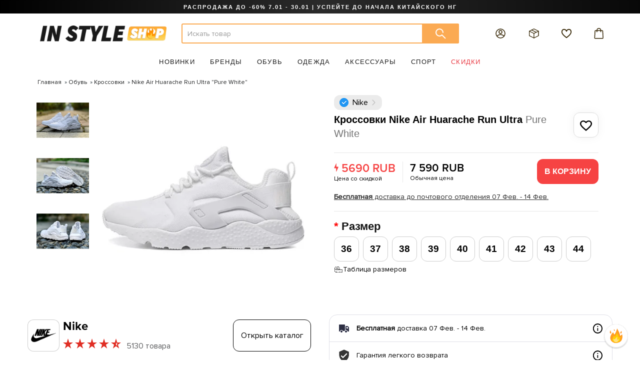

--- FILE ---
content_type: text/html; charset=utf-8
request_url: https://in-styleshop.com/shoes/sneakers/nike-air-huarache-run-ultra-pure-white
body_size: 48642
content:
<!DOCTYPE html>
<!--[if IE]><![endif]-->
<!--[if IE 8 ]><html prefix="og: https://ogp.me/ns# fb: https://ogp.me/ns/fb# product: https://ogp.me/ns/product# business: https://ogp.me/ns/business# place: http://ogp.me/ns/place#" dir="ltr" lang="ru" class="ie8"><![endif]-->
<!--[if IE 9 ]><html prefix="og: https://ogp.me/ns# fb: https://ogp.me/ns/fb# product: https://ogp.me/ns/product# business: https://ogp.me/ns/business# place: http://ogp.me/ns/place#" dir="ltr" lang="ru" class="ie9"><![endif]-->
<!--[if (gt IE 9)|!(IE)]><!-->
<html prefix="og: https://ogp.me/ns# fb: https://ogp.me/ns/fb# product: https://ogp.me/ns/product# business: https://ogp.me/ns/business# place: http://ogp.me/ns/place#" dir="ltr" lang="ru">
<!--<![endif]-->
<head>
<script data-not_optimize="true">
/* Hi-Optimizer (c) 2019-2020 https://sitecreator.ru css_low_priority.js */
if(typeof window.hi_optimizer_fun_low_priority !== 'function') {
  function hi_optimizer_fun_low_priority(href) {
    document.addEventListener("DOMContentLoaded", function() {
      var t = new Date().getTime();
      var css = document.createElement( "link" );
      css.rel = "preload";
      css.as = "style";
      css.href = href;
      document.head.appendChild(css);
      console.log('css load start (low priority): ' + href);
      var f = function (css, t) {
      if(document.readyState === "complete" || (new Date().getTime() - t) > 10000) {
        css.rel = "stylesheet";
        console.log('css started (low priority): ' + css.href);
      }
      else setTimeout(f, 50, css, t);
    };
    setTimeout(f, 0, css, t);
    });
  }
}
</script>

<meta charset="UTF-8" />
<meta name="viewport" content="width=device-width, minimum-scale=1, maximum-scale=1" />
<meta http-equiv="X-UA-Compatible" content="IE=edge">
<title>Купить Кроссовки Nike Air Huarache Run Ultra &quot;Pure White&quot; по отличной цене | IN STYLE SHOP</title>
<base href="https://in-styleshop.com/" />
<meta data-hid="name::description" name="description" content="Интернет-магазин «IN STYLE SHOP» предлагает заказать Кроссовки Nike Air Huarache Run Ultra &quot;Pure White&quot; с бесплатной доставкой по России" />
<meta data-hid="property::og:description" name="og:description" content="Интернет-магазин «IN STYLE SHOP» предлагает заказать Кроссовки Nike Air Huarache Run Ultra &quot;Pure White&quot; с бесплатной доставкой по России" />
<meta name="keywords" content= "Найк Эйр Хуарач Ран Ультра, чисто белые, кроссовки, обувь, спортивная обувь, ультра-легкие кроссовки, модные кроссовки, стильные кроссовки, удобная обувь, дизайнерские кроссовки, высокое качество, Nike, Air Huarache Run Ultra, Pure White, sneakers, footwe" />

<meta property="vk:image" content="https://in-styleshop.com/image/data/temp/5/ge-data-tovar-Nike-Nike-20Air-20Huarache-20Run-20Ultra-unisex-3-1.jpg"/>
<meta property="og:image" content="https://in-styleshop.com/image/data/temp/5/ge-data-tovar-Nike-Nike-20Air-20Huarache-20Run-20Ultra-unisex-3-1.jpg"/>


<meta property="og:site_name" content="IN-STYLESHOP.COM" />


<meta property="og:site_name" content="IN-STYLESHOP.COM" />
<meta name="yandex-verification" content="022fe18556716f4a" />
<link href="catalog/view/javascript/jquery/jquery-2.1.1.min.js" rel="preload" as="script">



<link href="catalog/view/javascript/jquery/jquery.cookie.js" rel="preload" as="script">

<link href="catalog/view/javascript/bootstrap/js/bootstrap.min.js" rel="preload" as="script">

<link href="catalog/view/javascript/bootstrap/css/bootstrap.min.css" rel="stylesheet" media="screen" />


<link href="catalog/view/theme/instyle/stylesheet/stylesheet.css?v=4332384688693" rel="stylesheet">




<link href="catalog/view/javascript/jquery/owl-carousel/owl.carousel.min2.js" rel="preload" as="script">

<link href="catalog/view/javascript/jquery/owl-carousel/owl.carousel.min.js" rel="preload" as="script">

<link href="/catalog/view/theme/instyle/assets/js/common.js" rel="preload" as="script">

<link href="https://in-styleshop.com/shoes/sneakers/nike-air-huarache-run-ultra-pure-white" rel="canonical" />
<link href="https://in-styleshop.com/image/catalog/1favicon_site.png" rel="icon" />
<link href="catalog/view/javascript/jquery/owl-carousel/owl.carousel.min.js" rel="preload" as="script">

<link href="catalog/view/javascript/product.js" rel="preload" as="script">

<!-- Hi-Optimizer by sitecreator (c) 2019-2020 https://sitecreator.ru lightbox
(мог быть перемещен в случае продвинутой оптимизации JS)-->


<link href="catalog/view/javascript/jquery/datetimepicker/moment.js" rel="preload" as="script">

<link href="catalog/view/javascript/jquery/datetimepicker/locale/ru-ru.js" rel="preload" as="script">

<link href="catalog/view/javascript/jquery/datetimepicker/bootstrap-datetimepicker.min.js" rel="preload" as="script">


         			
<!-- Global site tag (gtag.js) - Google Analytics -->
<script data-not_optimize="" data-desc="manually marked script Num 0" type="text/ho_deferred_js" async src="https://www.googletagmanager.com/gtag/js?id=UA-144114066-1"></script>

<noscript type="text/javascript">!function(){var t=document.createElement("script");t.type="text/javascript",t.async=!0,t.src="https://vk.com/js/api/openapi.js?161",t.onload=function(){VK.Retargeting.Init("VK-RTRG-387198-6P6ia"),VK.Retargeting.Hit()},document.head.appendChild(t)}();</noscript><noscript><img src="https://vk.com/rtrg?p=VK-RTRG-387198-6P6ia" style="position:fixed; left:-999px;" alt=""/></noscript>


<link href="/catalog/view/javascript/jquery/owl-carousel/owl.carousel.css?5" type="text/css" rel="stylesheet" media="screen" />
<link href="/catalog/view/theme/default/stylesheet/mf/jquery-ui.min.css?v2.0.5.2?5" type="text/css" rel="stylesheet" media="screen" />
<link href="/catalog/view/theme/default/stylesheet/mf/style.css?v2.0.5.2?5" type="text/css" rel="stylesheet" media="screen" />
<link href="/catalog/view/theme/default/stylesheet/mf/style-2.css?v2.0.5.2?5" type="text/css" rel="stylesheet" media="screen" />


<link type="text/css" href="catalog/view/theme/instyle/stylesheet/flai-custom.css?version=34" rel="stylesheet" media="screen" />
<!-- Google Tag Manager -->
<script data-not_optimize="" data-desc="manually marked script Num 1" type="text/ho_deferred_js">(function(w,d,s,l,i){w[l]=w[l]||[];w[l].push({'gtm.start':
new Date().getTime(),event:'gtm.js'});var f=d.getElementsByTagName(s)[0],
j=d.createElement(s),dl=l!='dataLayer'?'&l='+l:'';j.async=true;j.src=
'https://www.googletagmanager.com/gtm.js?id='+i+dl;f.parentNode.insertBefore(j,f);
})(window,document,'script','dataLayer','GTM-WCKLHL8J');</script>
<!-- End Google Tag Manager -->
<!-- Google Tag Manager (noscript) -->
<noscript><iframe src="https://www.googletagmanager.com/ns.html?id=GTM-WCKLHL8J"
height="0" width="0" style="display:none;visibility:hidden"></iframe></noscript>
<!-- End Google Tag Manager (noscript) -->
<!-- Facebook Pixel Code -->
<script data-not_optimize="" data-desc="manually marked script Num 2" type="text/ho_deferred_js">
  !function(f,b,e,v,n,t,s)
  {if(f.fbq)return;n=f.fbq=function(){n.callMethod?
  n.callMethod.apply(n,arguments):n.queue.push(arguments)};
  if(!f._fbq)f._fbq=n;n.push=n;n.loaded=!0;n.version='2.0';
  n.queue=[];t=b.createElement(e);t.async=!0;
  t.src=v;s=b.getElementsByTagName(e)[0];
  s.parentNode.insertBefore(t,s)}(window, document,'script',
  'https://connect.facebook.net/en_US/fbevents.js');
  fbq('init', '1907715769373694');
  fbq('track', 'PageView');
</script>
<noscript><img height="1" width="1" style="display:none"
  src="https://www.facebook.com/tr?id=1907715769373694&ev=PageView&noscript=1"
/></noscript>
<!-- End Facebook Pixel Code -->
<!-- Global site tag (gtag.js) - Google Ads: 785020392 -->
<script data-not_optimize="" data-desc="manually marked script Num 3" type="text/ho_deferred_js" async src="https://www.googletagmanager.com/gtag/js?id=AW-785020392"></script>


                      <!-- Yandex.Metrica counters -->
                        
            <script data-not_optimize="" data-desc="manually marked script Num 4" type="text/ho_deferred_js">
              (function(m,e,t,r,i,k,a){m[i]=m[i]||function(){(m[i].a=m[i].a||[]).push(arguments)};
              m[i].l=1*new Date();k=e.createElement(t),a=e.getElementsByTagName(t)[0],k.async=1,k.src=r,a.parentNode.insertBefore(k,a)})
              (window, document, "script", "https://mc.yandex.ru/metrika/tag.js", "ym");

                            ym(25102532 , "init", {
                clickmap:true,
                trackLinks:true,
                accurateTrackBounce:true,
                webvisor:true,
                ecommerce:"dataLayer",
                params: { __ym: {"ymCmsPlugin": { "cms": "opencart", "cmsVersion":"2.3", "pluginVersion":"1.1.8"}}}
              });
                          </script>
            <noscript>
              <div>
                                <img src="https://mc.yandex.ru/watch/25102532" style="position:absolute; left:-9999px;" alt="" />
                              </div>
            </noscript>
                        <!-- /Yandex.Metrica counters -->
                  

<script data-not_optimize="true">
// Hi-Optimizer (c) Lazy Load for iframe by sitecreator (c) 2019-2020 https://sitecreator.ru iframe_lazy.js
function LazyLoadIframeStcrtr() {

  var busy = false, observer, config = {root: null, rootMargin: '0px', threshold: [0.2]};

  if (typeof window.IntersectionObserver === 'function') {
    observer = new IntersectionObserver(function (entries, self) {
      // еще до пересечения будут перебраны все записи (элементы, за которыми наблюдаем) один раз
      Array.prototype.forEach.call(entries, function (e) {
        if (e.isIntersecting) {
          self.unobserve(e.target);
          setSrc(e.target);
        }
      });
    }, config);
  }

  this.lazyReStart = function () {
    if (busy) return;
    busy = true;
    var els = document.querySelectorAll("iframe[data-src]");
    Array.prototype.forEach.call(els, function (el) {
      if(typeof observer === 'object') observer.observe(el);
      else setSrc(el);
    });
    busy = false;
  };

  // приватная ф-я
  function setSrc(el) {
    var src = el.getAttribute('data-src');
    if (src) {
      el.src = src;
      el.removeAttribute('data-src');
    }
  }
}

(function() {
  var lazy = new LazyLoadIframeStcrtr();
  //lazy.lazyReStart();
  setInterval(function () {lazy.lazyReStart();}, 100);
})();

</script>
</head>
<body class="product-product-6185">

         			
<div class="before_container_menu">
  <div class="panel-group" id="accordion-head">
    <div class="panel panel-default">
            <a class="panel-heading collapsed latest" data-toggle="collapse" href="#collapse-latest">
  <span class="plus-minus">Новинки</span>
</a>
<div id="collapse-latest" class="panel-collapse collapse">
  <div class="panel-body">
        <p class="group-item"><a href="https://in-styleshop.com/latest-products/">Все новинки</a></p>
        <p><a href="https://in-styleshop.com/latest-products/?mfp=path[104]">Новинки Обуви</a></p>
        <p><a href="https://in-styleshop.com/latest-products/?mfp=path[79]">Новинки Одежды</a></p>
        <p><a href="https://in-styleshop.com/latest-products/?mfp=path[81]">Новинки Аксессуаров</a></p>
        <p><a href="https://in-styleshop.com/latest-products/?mfp=path[158]"></a></p>
          </div>
</div>
<a class="panel-heading collapsed brend" data-toggle="collapse" href="#collapse-brend">
  <span class="plus-minus">Бренды</span>
</a>
<div id="collapse-brend" class="panel-collapse collapse">
  <div class="panel-body">
        <p class="group-item"><a href="https://in-styleshop.com/index.php?route=product/manufacturer">Все бренды</a></p>
        <p><a href="https://in-styleshop.com/a-bathing-ape">A Bathing Ape</a></p>
        <p><a href="https://in-styleshop.com/a-cold-wall">A-Cold-Wall</a></p>
        <p><a href="https://in-styleshop.com/adidas">Adidas</a></p>
        <p><a href="https://in-styleshop.com/air-jordan">Air Jordan</a></p>
        <p><a href="https://in-styleshop.com/balenciaga">Balenciaga</a></p>
        <p><a href="https://in-styleshop.com/champion">Champion</a></p>
        <p><a href="https://in-styleshop.com/chanel">Chanel</a></p>
        <p><a href="https://in-styleshop.com/chrome-hearts">Chrome Hearts</a></p>
        <p><a href="https://in-styleshop.com/comme-des-garcons">Comme des Garcons</a></p>
        <p><a href="https://in-styleshop.com/converse">Converse</a></p>
        <p><a href="https://in-styleshop.com/drew-house">Drew House</a></p>
        <p><a href="https://in-styleshop.com/evisu">EVISU</a></p>
        <p><a href="https://in-styleshop.com/fear-of-god">Fear of God</a></p>
        <p><a href="https://in-styleshop.com/fendi">Fendi</a></p>
        <p><a href="https://in-styleshop.com/givenchy">Givenchy</a></p>
        <p><a href="https://in-styleshop.com/gosha-rubchinskiy">Gosha Rubchinskiy</a></p>
        <p><a href="https://in-styleshop.com/gucci">Gucci</a></p>
        <p><a href="https://in-styleshop.com/heron-preston">Heron Preston</a></p>
        <p><a href="https://in-styleshop.com/kenzo">Kenzo</a></p>
        <p><a href="https://in-styleshop.com/kith">Kith</a></p>
        <p><a href="https://in-styleshop.com/louis-vuitton">Louis Vuitton</a></p>
        <p><a href="https://in-styleshop.com/moncler">Moncler</a></p>
        <p><a href="https://in-styleshop.com/nike">Nike</a></p>
        <p><a href="https://in-styleshop.com/odd-future">Odd Future</a></p>
        <p><a href="https://in-styleshop.com/off-white">Off White</a></p>
        <p><a href="https://in-styleshop.com/palace">PALACE</a></p>
        <p><a href="https://in-styleshop.com/palm-angels">Palm Angels</a></p>
        <p><a href="https://in-styleshop.com/places-faces">Places+Faces</a></p>
        <p><a href="https://in-styleshop.com/stone-island">Stone Island</a></p>
        <p><a href="https://in-styleshop.com/stussy">Stussy</a></p>
        <p><a href="https://in-styleshop.com/supreme">Supreme</a></p>
        <p><a href="https://in-styleshop.com/the-north-face">The North Face</a></p>
        <p><a href="https://in-styleshop.com/tommy-hilfiger">Tommy Hilfiger</a></p>
        <p><a href="https://in-styleshop.com/vetements">Vetements</a></p>
        <p><a href="https://in-styleshop.com/yeezy-season">Yeezy Season</a></p>
          </div>
</div>
<a class="panel-heading collapsed category" data-toggle="collapse" href="#collapse-104">
  <span class="plus-minus">Обувь</span>
</a>
<div id="collapse-104" class="panel-collapse collapse">
  <div class="panel-body">
        <p class="group-item"><a href="https://in-styleshop.com/shoes/">Просмотреть всю Обувь</a></p>
        <p><a href="https://in-styleshop.com/shoes/sandals/">Сандали</a></p>
        <p><a href="https://in-styleshop.com/shoes/shlepancy/">Шлепанцы</a></p>
        <p><a href="https://in-styleshop.com/shoes/sneakers/">Кроссовки</a></p>
        <p><a href="https://in-styleshop.com/shoes/keds/">Кеды</a></p>
        <p><a href="https://in-styleshop.com/shoes/cozy-sneakers/">Домашние тапочки</a></p>
        <p><a href="https://in-styleshop.com/shoes/winter-shoes/">Зимняя обувь</a></p>
          </div>
</div>
<a class="panel-heading collapsed category" data-toggle="collapse" href="#collapse-79">
  <span class="plus-minus">Одежда</span>
</a>
<div id="collapse-79" class="panel-collapse collapse">
  <div class="panel-body">
        <p class="group-item"><a href="https://in-styleshop.com/clothing/">Просмотреть всю Одежду</a></p>
        <p><a href="https://in-styleshop.com/clothing/jackets/">Верхняя одежда</a></p>
        <p><a href="https://in-styleshop.com/clothing/shirt/">Рубашки</a></p>
        <p><a href="https://in-styleshop.com/clothing/futbolki/">Футболки, майки</a></p>
        <p><a href="https://in-styleshop.com/clothing/sweatshirt/">Толстовки</a></p>
        <p><a href="https://in-styleshop.com/clothing/jiletki/">Жилетки</a></p>
        <p><a href="https://in-styleshop.com/clothing/suit/">Костюмы</a></p>
        <p><a href="https://in-styleshop.com/clothing/mens-shorts/">Шорты</a></p>
        <p><a href="https://in-styleshop.com/clothing/pants/">Штаны, Джинсы</a></p>
          </div>
</div>
<a class="panel-heading collapsed category" data-toggle="collapse" href="#collapse-81">
  <span class="plus-minus">Аксессуары</span>
</a>
<div id="collapse-81" class="panel-collapse collapse">
  <div class="panel-body">
        <p class="group-item"><a href="https://in-styleshop.com/accessories/">Просмотреть все Аксессуары</a></p>
        <p><a href="https://in-styleshop.com/accessories/breloki/">Брелоки</a></p>
        <p><a href="https://in-styleshop.com/accessories/glasses/">Очки</a></p>
        <p><a href="https://in-styleshop.com/index.php?route=product/category&amp;path=81_153">Товары для дома</a></p>
        <p><a href="https://in-styleshop.com/accessories/jewerly/">Украшения</a></p>
        <p><a href="https://in-styleshop.com/accessories/scarf/">Шарфы</a></p>
        <p><a href="https://in-styleshop.com/accessories/caps/">Кепки</a></p>
        <p><a href="https://in-styleshop.com/accessories/toys/">Игрушки</a></p>
        <p><a href="https://in-styleshop.com/accessories/backpacks/">Рюкзаки/Сумки</a></p>
        <p><a href="https://in-styleshop.com/accessories/remni-poyasi/">Ремни/Поясы</a></p>
        <p><a href="https://in-styleshop.com/accessories/bucket-hat/">Панамки</a></p>
        <p><a href="https://in-styleshop.com/accessories/belye/">Белье/Носки</a></p>
        <p><a href="https://in-styleshop.com/accessories/winter-hats/">Зимние шапки</a></p>
          </div>
</div>
<a class="panel-heading collapsed category" data-toggle="collapse" href="#collapse-158">
  <span class="plus-minus">Спорт</span>
</a>
<div id="collapse-158" class="panel-collapse collapse">
  <div class="panel-body">
        <p class="group-item"><a href="https://in-styleshop.com/sportswear/"></a></p>
        <p><a href="https://in-styleshop.com/sportswear/basketball/">Баскетбол</a></p>
        <p><a href="https://in-styleshop.com/sportswear/football/">Футбол</a></p>
          </div>
</div>
<a class="panel-heading collapsed discount" data-toggle="collapse" href="#collapse-discount">
  <span class="plus-minus">Скидки</span>
</a>
<div id="collapse-discount" class="panel-collapse collapse">
  <div class="panel-body">
        <p class="group-item"><a href="https://in-styleshop.com/sale/">Все товары со скидкой</a></p>
        <p><a href="https://in-styleshop.com/sale/?mfp=path[104]">Обувь со скидкой</a></p>
        <p><a href="https://in-styleshop.com/sale/?mfp=path[79]">Одежда со скидкой</a></p>
        <p><a href="https://in-styleshop.com/sale/?mfp=path[81]">Аксессуары со скидкой</a></p>
        <p><a href="https://in-styleshop.com/sale/?mfp=path[158]"></a></p>
          </div>
</div>
      
      <div class="panel-heading menu_dark_li">
                 <a href="https://in-styleshop.com/index.php?route=account/login">Войти</a>
              </div>
      <a class="panel-heading collapsed menu_dark_li" data-toggle="collapse" href="#collapse-111">
        <span class="plus-minus">ИНФОРМАЦИЯ</span>
      </a>
      <div id="collapse-111" class="menu_dark_li panel-collapse collapse">
        <div class="panel-body">
                              <p><a href="https://in-styleshop.com/about_us">О нас</a></p>
                    <p><a href="https://in-styleshop.com/dostavka_i_vozvrat">Доставка и возврат</a></p>
                    <p><a href="https://in-styleshop.com/advantages">Преимущества</a></p>
                    <p><a href="https://in-styleshop.com/kak_sdelat_zakaz">Как сделать заказ</a></p>
                    <p><a href="https://in-styleshop.com/commends">Отзывы</a></p>
                    <p><a href="https://in-styleshop.com/partnership">Партнерство с IN STYLE SHOP</a></p>
                            </div>
      </div>
      <a class="menu_dark_li panel-heading collapsed" data-toggle="collapse"  href="#collapse-222">
        <span class="plus-minus">ПОДДЕРЖКА</span>
      </a>
      <div id="collapse-222" class="menu_dark_li panel-collapse collapse">
        <div class="panel-body">
         <p><a href="https://in-styleshop.com/index.php?route=information/contact">Связаться с нами</a></p>
         <p><a href="https://in-styleshop.com/index.php?route=account/return/add">Возврат товара</a></p>
         <p><a href="https://in-styleshop.com/index.php?route=product/manufacturer">Производители</a></p>
         <p><a href="https://in-styleshop.com/index.php?route=account/voucher">Подарочные сертификаты</a></p>
         <p><a href="https://in-styleshop.com/sale/">Акции</a></p>
        </div>
      </div>
      <a class="menu_dark_li panel-heading collapsed" data-toggle="collapse" href="#collapse-333">
        <span class="plus-minus">КОНТАКТЫ</span>
      </a>
      <div id="collapse-333" class="menu_dark_li  panel-collapse collapse in">
        <div class="panel-body">
          <p><a href="mailto:support@in-styleshop.com">Email: support@in-styleshop.com</a></p>
          <p><a href="https://api.whatsapp.com/send?phone=79951530814">Whats'app +7(995)153-08-14</a></p>
          <p><a href="callto:+7(495)108-08-26">Позвоните нам +7(495)108-08-26</a></p>
          <p><a href="">ПОДПИШИСЬ НА IN STYLE SHOP.</a></p>
        </div>
      </div>
    </div>
  </div>
  <div class="text-center decoration_none">
      <a href="#">
      <span class="fa-stack fa-2x">
          <i class="fa fa-circle fa-stack-2x "></i>
          <i class="fa fa-vk fa-stack-1x fa-inverse"></i>
      </span>
      </a>
      <a href="#">
      <span class="fa-stack fa-2x">
          <i class="fa fa-circle fa-stack-2x "></i>
          <i class="fa fa-instagram fa-stack-1x fa-inverse"></i>
      </span>
      </a>
      <a href="#">
      <span class="fa-stack fa-2x">
          <i class="fa fa-circle fa-stack-2x "></i>
          <i class="fa fa-facebook fa-stack-1x fa-inverse"></i>
      </span>
      </a>
  </div>
</div>
<div class="before_container_cart">
	<div class="cart_shop btn-group btn-block ">
  <button type="button"  onclick="location.href = 'index.php?route=checkout/cart'" data-loading-text="Загрузка..." class="btn  btn-block   dropdown-toggle"><span class="cart-total">Ваша корзина (0)</span></button>
  <ul class="dropdown-menu pull-right fff">
        <li>
      <p class="text-center">В корзине пусто!</p>
    </li>
      </ul>
</div>

<div class="dspl_none cart_shop_mob btn-group btn-block ">
	    
      <p class="text-center">В корзине пусто!</p>

    

</div>


</div>
<div class="before_container_filter">
	<div class="filter-mob-head">
		<span>фильтр</span>
		<span class="text-right" id="filter-mob-close"><i class="fa fa-times fa-2x" aria-hidden="true"></i></span>
	</div>
</div>
<div class="search-block">
  <div class="search-block-wrap">
    <div class="search_box">
  <input type="text" name="search" value="" placeholder="Искать товар" class="form-control input-lg" />
  <button type="button" class="btn btn-lg"><svg xmlns="http://www.w3.org/2000/svg" width="24" height="24"><use xlink:href="image/catalog/common.svg#search"></use></svg></button>
</div>
    <div class="close-btn">
      <svg xmlns="http://www.w3.org/2000/svg" width="23" height="23"><use xlink:href="image/catalog/common.svg#cancel"></use></svg>
    </div>
  </div>
</div>

<div class="container_wrapper">
<div class="container_wrapper_mask"></div>
<div class="container_wrapper_mask_for_filter"></div>
<div class="head_pc">
<nav id="top">
  <div class="container">
    <div class="top-banner text-uppercase">
      <span><a href="https://in-styleshop.com/sale" style="color: #ffffff">РАСПРОДАЖА ДО -60% 7.01 - 30.01 | УСПЕЙТЕ ДО НАЧАЛА КИТАЙСКОГО НГ</a></span>
    </div>
  </div>
</nav>
<header>
  <div class="container">
    <div class="row">
      <div class="col-sm-3">
        <div id="logo">
                                    <a href="https://in-styleshop.com/"><img src="https://in-styleshop.com/image/catalog/logo_2020_1.png" title="IN-STYLESHOP.COM" alt="IN-STYLESHOP.COM" class="img-responsive hidden-xs hidden-sm" /></a>
                              </div>
      </div>
      <div class="col-sm-6 search_pc"><div class="search_box">
  <input type="text" name="search" value="" placeholder="Искать товар" class="form-control input-lg" />
  <button type="button" class="btn btn-lg"><svg xmlns="http://www.w3.org/2000/svg" width="24" height="24"><use xlink:href="image/catalog/common.svg#search"></use></svg></button>
</div>
</div>
      <div class="col-sm-3"><div class="header-controls">
  <div class="control-item">
    <a href="https://in-styleshop.com/index.php?route=account/account"><svg xmlns="http://www.w3.org/2000/svg" width="24" height="24"><use xlink:href="image/catalog/common.svg#account"></use></svg></a>
  </div>
  <div class="control-item">
    <a href="https://in-styleshop.com/index.php?route=account/not_auth"><svg xmlns="http://www.w3.org/2000/svg" width="22" height="22"><use xlink:href="image/catalog/common.svg#orders"></use></svg></a>
  </div>
  <div class="control-item">
    <a href="https://in-styleshop.com/index.php?route=account/not_auth"><svg xmlns="http://www.w3.org/2000/svg" width="22" height="22"><use xlink:href="image/catalog/common.svg#favorites"></use></svg></a>
  </div>
  <div class="control-item header-cart">
    <a href="https://in-styleshop.com/simplecheckout/">
      <svg xmlns="http://www.w3.org/2000/svg" width="24" height="24"><use xlink:href="image/catalog/common.svg#cart"></use></svg>
      <span class="cart-total hidden">0</span>
    </a>
    <ul class="dropdown-menu pull-right fff">
            <li class="empty-cart">В корзине пусто!</li>
          </ul>
  </div>
</div>

</div>
    </div>
  </div>
</header>

                
                
<div class="megamenu-wrapper">
  <nav id="iss-megamenu" class="navbar">
    <div class="collapse navbar-collapse navbar-ex1-collapse">
      <ul class="nav navbar-nav">
                        <li class="latest">
          <a class="item-heading" href="https://in-styleshop.com/latest-products/">Новинки</a>
          <div class="item-body-wrapper">
            <div class="item-body">
                            <div class="item-column">
                                <div class="item-column-title"><a href="https://in-styleshop.com/latest-products/?mfp=path[104]">Новинки Обуви</a></div>
                <ul class="list-unstyled">
                                    <li><a href="https://in-styleshop.com/latest-products/?mfp=path[149]">Шлепанцы</a></li>
                                    <li><a href="https://in-styleshop.com/latest-products/?mfp=path[80]">Кроссовки</a></li>
                                    <li><a href="https://in-styleshop.com/latest-products/?mfp=path[136]">Кеды</a></li>
                                  </ul>
                                <div class="item-column-title"><a href="https://in-styleshop.com/latest-products/?mfp=path[79]">Новинки Одежды</a></div>
                <ul class="list-unstyled">
                                    <li><a href="https://in-styleshop.com/latest-products/?mfp=path[111]">Верхняя одежда</a></li>
                                    <li><a href="https://in-styleshop.com/latest-products/?mfp=path[82]">Футболки, майки</a></li>
                                    <li><a href="https://in-styleshop.com/latest-products/?mfp=path[114]">Толстовки</a></li>
                                  </ul>
                                <div class="item-column-title"><a href="https://in-styleshop.com/latest-products/?mfp=path[81]">Новинки Аксессуаров</a></div>
                <ul class="list-unstyled">
                                    <li><a href="https://in-styleshop.com/latest-products/?mfp=path[84]">Кепки</a></li>
                                    <li><a href="https://in-styleshop.com/latest-products/?mfp=path[112]">Рюкзаки/Сумки</a></li>
                                    <li><a href="https://in-styleshop.com/latest-products/?mfp=path[135]">Ремни/Поясы</a></li>
                                  </ul>
                                <div class="item-column-title"><a href="https://in-styleshop.com/latest-products/?mfp=path[158]"></a></div>
                <ul class="list-unstyled">
                                    <li><a href="https://in-styleshop.com/latest-products/?mfp=path[159]">Баскетбол</a></li>
                                  </ul>
                              </div>
                                          <div class="item-column manufacturer-column">
                                <div class="item-column-text">Бренды</div>
                                                <ul class="list-unstyled">
                                    <li><a href="https://in-styleshop.com/latest-products/?mfp=manufacturers[298]">Burberry</a></li>
                                    <li><a href="https://in-styleshop.com/latest-products/?mfp=manufacturers[287]">Chanel</a></li>
                                    <li><a href="https://in-styleshop.com/latest-products/?mfp=manufacturers[294]">Drew House</a></li>
                                    <li><a href="https://in-styleshop.com/latest-products/?mfp=manufacturers[213]">Fear of God</a></li>
                                    <li><a href="https://in-styleshop.com/latest-products/?mfp=manufacturers[288]">Heron Preston</a></li>
                                    <li><a href="https://in-styleshop.com/latest-products/?mfp=manufacturers[313]">Moncler</a></li>
                                    <li><a href="https://in-styleshop.com/latest-products/?mfp=manufacturers[209]">Yeezy Season</a></li>
                                  </ul>
                              </div>
                                                        <div class="item-column banner-column">
                                <a href="latest-products/?mfp=manufacturers[288]">
                  <img src="https://in-styleshop.com/image/cachewebp/catalog/main_menu/latest/img1-426x262.webp" alt="HERON PRESTON" title="HERON PRESTON" class="img-responsive">
                  <h3>HERON PRESTON</h3>
                </a>
                                <a href="nike">
                  <img src="https://in-styleshop.com/image/cachewebp/catalog/main_menu/latest/img2-426x262.webp" alt="NIKE" title="NIKE" class="img-responsive">
                  <h3>NIKE</h3>
                </a>
                              </div>
                            <div class="item-column banner-column">
                                <a href="latest-products/?mfp=manufacturers[296]">
                  <img src="https://in-styleshop.com/image/cachewebp/catalog/main_menu/latest/img3-426x262.webp" alt="STONE ISLAND" title="STONE ISLAND" class="img-responsive">
                  <h3>STONE ISLAND</h3>
                </a>
                                <a href="latest-products/?mfp=manufacturers[256]">
                  <img src="https://in-styleshop.com/image/cachewebp/catalog/main_menu/latest/img4-426x262.webp" alt="BALENCIAGA" title="BALENCIAGA" class="img-responsive">
                  <h3>BALENCIAGA</h3>
                </a>
                              </div>
                                        </div>
          </div>
        </li>
                                <li class="brend">
          <a class="item-heading" href="https://in-styleshop.com/index.php?route=product/manufacturer">Бренды</a>
          <div class="item-body-wrapper">
            <div class="item-body">
                                          <div class="item-column manufacturer-column">
                                <div class="item-column-title"><a href="https://in-styleshop.com/index.php?route=product/manufacturer">Все бренды</a></div>
                                                <ul class="list-unstyled">
                                    <li><a href="https://in-styleshop.com/a-bathing-ape">A Bathing Ape</a></li>
                                    <li><a href="https://in-styleshop.com/a-cold-wall">A-Cold-Wall</a></li>
                                    <li><a href="https://in-styleshop.com/adidas">Adidas</a></li>
                                    <li><a href="https://in-styleshop.com/air-jordan">Air Jordan</a></li>
                                    <li><a href="https://in-styleshop.com/balenciaga">Balenciaga</a></li>
                                    <li><a href="https://in-styleshop.com/champion">Champion</a></li>
                                    <li><a href="https://in-styleshop.com/chanel">Chanel</a></li>
                                    <li><a href="https://in-styleshop.com/chrome-hearts">Chrome Hearts</a></li>
                                    <li><a href="https://in-styleshop.com/comme-des-garcons">Comme des Garcons</a></li>
                                    <li><a href="https://in-styleshop.com/converse">Converse</a></li>
                                    <li><a href="https://in-styleshop.com/drew-house">Drew House</a></li>
                                    <li><a href="https://in-styleshop.com/evisu">EVISU</a></li>
                                  </ul>
                                <ul class="list-unstyled">
                                    <li><a href="https://in-styleshop.com/fear-of-god">Fear of God</a></li>
                                    <li><a href="https://in-styleshop.com/fendi">Fendi</a></li>
                                    <li><a href="https://in-styleshop.com/givenchy">Givenchy</a></li>
                                    <li><a href="https://in-styleshop.com/gosha-rubchinskiy">Gosha Rubchinskiy</a></li>
                                    <li><a href="https://in-styleshop.com/gucci">Gucci</a></li>
                                    <li><a href="https://in-styleshop.com/heron-preston">Heron Preston</a></li>
                                    <li><a href="https://in-styleshop.com/kenzo">Kenzo</a></li>
                                    <li><a href="https://in-styleshop.com/kith">Kith</a></li>
                                    <li><a href="https://in-styleshop.com/louis-vuitton">Louis Vuitton</a></li>
                                    <li><a href="https://in-styleshop.com/moncler">Moncler</a></li>
                                    <li><a href="https://in-styleshop.com/nike">Nike</a></li>
                                    <li><a href="https://in-styleshop.com/odd-future">Odd Future</a></li>
                                  </ul>
                                <ul class="list-unstyled">
                                    <li><a href="https://in-styleshop.com/off-white">Off White</a></li>
                                    <li><a href="https://in-styleshop.com/palace">PALACE</a></li>
                                    <li><a href="https://in-styleshop.com/palm-angels">Palm Angels</a></li>
                                    <li><a href="https://in-styleshop.com/places-faces">Places+Faces</a></li>
                                    <li><a href="https://in-styleshop.com/stone-island">Stone Island</a></li>
                                    <li><a href="https://in-styleshop.com/stussy">Stussy</a></li>
                                    <li><a href="https://in-styleshop.com/supreme">Supreme</a></li>
                                    <li><a href="https://in-styleshop.com/the-north-face">The North Face</a></li>
                                    <li><a href="https://in-styleshop.com/tommy-hilfiger">Tommy Hilfiger</a></li>
                                    <li><a href="https://in-styleshop.com/vetements">Vetements</a></li>
                                    <li><a href="https://in-styleshop.com/yeezy-season">Yeezy Season</a></li>
                                  </ul>
                              </div>
                                                        <div class="item-column banner-column">
                                <a href="gucci">
                  <img src="https://in-styleshop.com/image/cachewebp/catalog/main_menu/brends/img1-426x262.webp" alt="GUCCI" title="GUCCI" class="img-responsive">
                  <h3>GUCCI</h3>
                </a>
                                <a href="off-white">
                  <img src="https://in-styleshop.com/image/cachewebp/catalog/main_menu/brends/img2-426x262.webp" alt="OFF---WHITE" title="OFF---WHITE" class="img-responsive">
                  <h3>OFF---WHITE</h3>
                </a>
                              </div>
                                        </div>
          </div>
        </li>
                                <li class="category">
          <a class="item-heading" href="https://in-styleshop.com/shoes/">Обувь</a>
          <div class="item-body-wrapper">
            <div class="item-body">
                            <div class="item-column">
                                <div class="item-column-title"><a href="https://in-styleshop.com/shoes/">Просмотреть всю Обувь</a></div>
                <ul class="list-unstyled">
                                    <li><a href="https://in-styleshop.com/shoes/sandals/">Сандали</a></li>
                                    <li><a href="https://in-styleshop.com/shoes/shlepancy/">Шлепанцы</a></li>
                                    <li><a href="https://in-styleshop.com/shoes/sneakers/">Кроссовки</a></li>
                                    <li><a href="https://in-styleshop.com/shoes/keds/">Кеды</a></li>
                                    <li><a href="https://in-styleshop.com/shoes/cozy-sneakers/">Домашние тапочки</a></li>
                                    <li><a href="https://in-styleshop.com/shoes/winter-shoes/">Зимняя обувь</a></li>
                                  </ul>
                              </div>
                                          <div class="item-column manufacturer-column">
                                <div class="item-column-text">Бренды</div>
                                                <ul class="list-unstyled">
                                    <li><a href="https://in-styleshop.com/shoes/?mfp=manufacturers[12]">Adidas</a></li>
                                    <li><a href="https://in-styleshop.com/shoes/?mfp=manufacturers[13]">Air Jordan</a></li>
                                    <li><a href="https://in-styleshop.com/shoes/?mfp=manufacturers[256]">Balenciaga</a></li>
                                    <li><a href="https://in-styleshop.com/shoes/?mfp=manufacturers[22]">Converse</a></li>
                                    <li><a href="https://in-styleshop.com/shoes/?mfp=manufacturers[248]">Gucci</a></li>
                                    <li><a href="https://in-styleshop.com/shoes/?mfp=manufacturers[15]">Nike</a></li>
                                    <li><a href="https://in-styleshop.com/shoes/?mfp=manufacturers[127]">Off White</a></li>
                                    <li><a href="https://in-styleshop.com/shoes/?mfp=manufacturers[263]">Palm Angels</a></li>
                                    <li><a href="https://in-styleshop.com/shoes/?mfp=manufacturers[117]">VERSACE</a></li>
                                  </ul>
                              </div>
                                                        <div class="item-column banner-column">
                                <a href="shoes/?mfp=manufacturers[12],19o-model[942,1101,427,869,1102,923,994,416]">
                  <img src="https://in-styleshop.com/image/cachewebp/catalog/main_menu/shoes/img1-426x262.webp" alt="ADIDAS YEEZY" title="ADIDAS YEEZY" class="img-responsive">
                  <h3>ADIDAS YEEZY</h3>
                </a>
                                <a href="shoes/?mfp=manufacturers[13],19o-model[350]">
                  <img src="https://in-styleshop.com/image/cachewebp/catalog/main_menu/shoes/img2-426x262.webp" alt="AIR JORDAN 1" title="AIR JORDAN 1" class="img-responsive">
                  <h3>AIR JORDAN 1</h3>
                </a>
                              </div>
                            <div class="item-column banner-column">
                                <a href="shoes/keds/?mfp=manufacturers[22]">
                  <img src="https://in-styleshop.com/image/cachewebp/catalog/main_menu/shoes/img3-426x262.webp" alt="CONVERSE" title="CONVERSE" class="img-responsive">
                  <h3>CONVERSE</h3>
                </a>
                                <a href="shoes/sneakers/?mfp=manufacturers[256]">
                  <img src="https://in-styleshop.com/image/cachewebp/catalog/main_menu/shoes/img4-426x262.webp" alt="BALENCIAGA" title="BALENCIAGA" class="img-responsive">
                  <h3>BALENCIAGA</h3>
                </a>
                              </div>
                                        </div>
          </div>
        </li>
                                <li class="category">
          <a class="item-heading" href="https://in-styleshop.com/clothing/">Одежда</a>
          <div class="item-body-wrapper">
            <div class="item-body">
                            <div class="item-column">
                                <div class="item-column-title"><a href="https://in-styleshop.com/clothing/">Просмотреть всю Одежду</a></div>
                <ul class="list-unstyled">
                                    <li><a href="https://in-styleshop.com/clothing/jackets/">Верхняя одежда</a></li>
                                    <li><a href="https://in-styleshop.com/clothing/shirt/">Рубашки</a></li>
                                    <li><a href="https://in-styleshop.com/clothing/futbolki/">Футболки, майки</a></li>
                                    <li><a href="https://in-styleshop.com/clothing/sweatshirt/">Толстовки</a></li>
                                    <li><a href="https://in-styleshop.com/clothing/jiletki/">Жилетки</a></li>
                                    <li><a href="https://in-styleshop.com/clothing/suit/">Костюмы</a></li>
                                    <li><a href="https://in-styleshop.com/clothing/mens-shorts/">Шорты</a></li>
                                    <li><a href="https://in-styleshop.com/clothing/pants/">Штаны, Джинсы</a></li>
                                  </ul>
                              </div>
                                          <div class="item-column manufacturer-column">
                                <div class="item-column-text">Бренды</div>
                                                <ul class="list-unstyled">
                                    <li><a href="https://in-styleshop.com/clothing/?mfp=manufacturers[292]">A-Cold-Wall</a></li>
                                    <li><a href="https://in-styleshop.com/clothing/?mfp=manufacturers[293]">Ambush</a></li>
                                    <li><a href="https://in-styleshop.com/clothing/?mfp=manufacturers[222]">Anti Social Social Club</a></li>
                                    <li><a href="https://in-styleshop.com/clothing/?mfp=manufacturers[256]">Balenciaga</a></li>
                                    <li><a href="https://in-styleshop.com/clothing/?mfp=manufacturers[197]">Champion</a></li>
                                    <li><a href="https://in-styleshop.com/clothing/?mfp=manufacturers[267]">Comme des Garcons</a></li>
                                    <li><a href="https://in-styleshop.com/clothing/?mfp=manufacturers[137]">EVISU</a></li>
                                    <li><a href="https://in-styleshop.com/clothing/?mfp=manufacturers[213]">Fear of God</a></li>
                                    <li><a href="https://in-styleshop.com/clothing/?mfp=manufacturers[246]">Fucking Awesome</a></li>
                                    <li><a href="https://in-styleshop.com/clothing/?mfp=manufacturers[248]">Gucci</a></li>
                                    <li><a href="https://in-styleshop.com/clothing/?mfp=manufacturers[288]">Heron Preston</a></li>
                                  </ul>
                              </div>
                                                        <div class="item-column banner-column">
                                <a href="clothing/?mfp=manufacturers[267]">
                  <img src="https://in-styleshop.com/image/cachewebp/catalog/main_menu/clothing/img1-426x262.webp" alt="COMME des GARÇONS" title="COMME des GARÇONS" class="img-responsive">
                  <h3>COMME des GARÇONS</h3>
                </a>
                                <a href="clothing/?mfp=manufacturers[193]">
                  <img src="https://in-styleshop.com/image/cachewebp/catalog/main_menu/clothing/img2-426x262.webp" alt="BAPE" title="BAPE" class="img-responsive">
                  <h3>BAPE</h3>
                </a>
                              </div>
                            <div class="item-column banner-column">
                                <a href="clothing/?mfp=manufacturers[292]">
                  <img src="https://in-styleshop.com/image/cachewebp/catalog/main_menu/clothing/img3-426x262.webp" alt="A-COLD-WALL" title="A-COLD-WALL" class="img-responsive">
                  <h3>A-COLD-WALL</h3>
                </a>
                                <a href="clothing/?mfp=manufacturers[127]">
                  <img src="https://in-styleshop.com/image/cachewebp/catalog/main_menu/clothing/img4-426x262.webp" alt="OFF---WHITE" title="OFF---WHITE" class="img-responsive">
                  <h3>OFF---WHITE</h3>
                </a>
                              </div>
                                        </div>
          </div>
        </li>
                                <li class="category">
          <a class="item-heading" href="https://in-styleshop.com/accessories/">Аксессуары</a>
          <div class="item-body-wrapper">
            <div class="item-body">
                            <div class="item-column">
                                <div class="item-column-title"><a href="https://in-styleshop.com/accessories/">Просмотреть все Аксессуары</a></div>
                <ul class="list-unstyled">
                                    <li><a href="https://in-styleshop.com/accessories/breloki/">Брелоки</a></li>
                                    <li><a href="https://in-styleshop.com/accessories/glasses/">Очки</a></li>
                                    <li><a href="https://in-styleshop.com/index.php?route=product/category&amp;path=81_153">Товары для дома</a></li>
                                    <li><a href="https://in-styleshop.com/accessories/jewerly/">Украшения</a></li>
                                    <li><a href="https://in-styleshop.com/accessories/scarf/">Шарфы</a></li>
                                    <li><a href="https://in-styleshop.com/accessories/caps/">Кепки</a></li>
                                    <li><a href="https://in-styleshop.com/accessories/toys/">Игрушки</a></li>
                                    <li><a href="https://in-styleshop.com/accessories/backpacks/">Рюкзаки/Сумки</a></li>
                                    <li><a href="https://in-styleshop.com/accessories/remni-poyasi/">Ремни/Поясы</a></li>
                                    <li><a href="https://in-styleshop.com/accessories/bucket-hat/">Панамки</a></li>
                                    <li><a href="https://in-styleshop.com/accessories/belye/">Белье/Носки</a></li>
                                    <li><a href="https://in-styleshop.com/accessories/winter-hats/">Зимние шапки</a></li>
                                  </ul>
                              </div>
                                          <div class="item-column manufacturer-column">
                                <div class="item-column-text">Бренды</div>
                                                <ul class="list-unstyled">
                                    <li><a href="https://in-styleshop.com/accessories/?mfp=manufacturers[292]">A-Cold-Wall</a></li>
                                    <li><a href="https://in-styleshop.com/accessories/?mfp=manufacturers[222]">Anti Social Social Club</a></li>
                                    <li><a href="https://in-styleshop.com/accessories/?mfp=manufacturers[286]">Be@rBrick</a></li>
                                    <li><a href="https://in-styleshop.com/accessories/?mfp=manufacturers[267]">Comme des Garcons</a></li>
                                    <li><a href="https://in-styleshop.com/accessories/?mfp=manufacturers[223]">Deus Ex Machina</a></li>
                                    <li><a href="https://in-styleshop.com/accessories/?mfp=manufacturers[213]">Fear of God</a></li>
                                    <li><a href="https://in-styleshop.com/accessories/?mfp=manufacturers[276]">Kaws</a></li>
                                    <li><a href="https://in-styleshop.com/accessories/?mfp=manufacturers[127]">Off White</a></li>
                                    <li><a href="https://in-styleshop.com/accessories/?mfp=manufacturers[263]">Palm Angels</a></li>
                                    <li><a href="https://in-styleshop.com/accessories/?mfp=manufacturers[90]">Supreme</a></li>
                                  </ul>
                              </div>
                                                        <div class="item-column banner-column">
                                <a href="accessories/jewerly">
                  <img src="https://in-styleshop.com/image/cachewebp/catalog/main_menu/accessories/ring_chrome_4block-426x262.webp" alt="БИЖУТЕРИЯ" title="БИЖУТЕРИЯ" class="img-responsive">
                  <h3>БИЖУТЕРИЯ</h3>
                </a>
                                <a href="accessories/?mfp=manufacturers[273]">
                  <img src="https://in-styleshop.com/image/cachewebp/catalog/main_menu/accessories/img2-426x262.webp" alt="LOUIS VUITTON" title="LOUIS VUITTON" class="img-responsive">
                  <h3>LOUIS VUITTON</h3>
                </a>
                              </div>
                            <div class="item-column banner-column">
                                <a href="accessories/?mfp=manufacturers[286]">
                  <img src="https://in-styleshop.com/image/cachewebp/catalog/main_menu/accessories/img3-426x262.webp" alt="Be@rbrick" title="Be@rbrick" class="img-responsive">
                  <h3>Be@rbrick</h3>
                </a>
                                <a href="accessories/?mfp=manufacturers[288]">
                  <img src="https://in-styleshop.com/image/cachewebp/catalog/main_menu/accessories/img4-426x262.webp" alt="HERON PRESTON" title="HERON PRESTON" class="img-responsive">
                  <h3>HERON PRESTON</h3>
                </a>
                              </div>
                                        </div>
          </div>
        </li>
                                <li class="category">
          <a class="item-heading" href="https://in-styleshop.com/sportswear/">Спорт</a>
          <div class="item-body-wrapper">
            <div class="item-body">
                            <div class="item-column">
                                <div class="item-column-title"><a href="https://in-styleshop.com/sportswear/"></a></div>
                <ul class="list-unstyled">
                                    <li><a href="https://in-styleshop.com/sportswear/basketball/">Баскетбол</a></li>
                                    <li><a href="https://in-styleshop.com/sportswear/football/">Футбол</a></li>
                                  </ul>
                              </div>
                                          <div class="item-column manufacturer-column">
                                <div class="item-column-text">Бренды</div>
                                                <ul class="list-unstyled">
                                    <li><a href="https://in-styleshop.com/sportswear/?mfp=manufacturers[136]">A Bathing Ape</a></li>
                                    <li><a href="https://in-styleshop.com/sportswear/?mfp=manufacturers[12]">Adidas</a></li>
                                    <li><a href="https://in-styleshop.com/sportswear/?mfp=manufacturers[459]">Just Don</a></li>
                                    <li><a href="https://in-styleshop.com/sportswear/?mfp=manufacturers[458]">Mitchell and Ness</a></li>
                                    <li><a href="https://in-styleshop.com/sportswear/?mfp=manufacturers[143]">NBA</a></li>
                                    <li><a href="https://in-styleshop.com/sportswear/?mfp=manufacturers[15]">Nike</a></li>
                                  </ul>
                              </div>
                                                        <div class="item-column banner-column">
                                <a href="https://in-styleshop.com/sportswear/basketball/?mfp=20o-podkategoriya[1278]">
                  <img src="https://in-styleshop.com/image/cachewebp/catalog/main_menu/sport/frame135-426x262.webp" alt="ДЖЕРСИ" title="ДЖЕРСИ" class="img-responsive">
                  <h3>ДЖЕРСИ</h3>
                </a>
                              </div>
                            <div class="item-column banner-column">
                                <a href="https://in-styleshop.com/sportswear/basketball/?mfp=20o-podkategoriya[1279]">
                  <img src="https://in-styleshop.com/image/cachewebp/catalog/main_menu/sport/frame134-426x262.webp" alt="ШОРТЫ" title="ШОРТЫ" class="img-responsive">
                  <h3>ШОРТЫ</h3>
                </a>
                              </div>
                                        </div>
          </div>
        </li>
                                <li class="discount">
          <a class="item-heading" href="https://in-styleshop.com/sale/">Скидки</a>
          <div class="item-body-wrapper">
            <div class="item-body">
                            <div class="item-column">
                                <div class="item-column-title"><a href="https://in-styleshop.com/sale/?mfp=path[104]">Обувь со скидкой</a></div>
                <ul class="list-unstyled">
                                    <li><a href="https://in-styleshop.com/sale/?mfp=path[80]">Кроссовки</a></li>
                                    <li><a href="https://in-styleshop.com/sale/?mfp=path[136]">Кеды</a></li>
                                    <li><a href="https://in-styleshop.com/sale/?mfp=path[113]">Зимняя обувь</a></li>
                                  </ul>
                                <div class="item-column-title"><a href="https://in-styleshop.com/sale/?mfp=path[79]">Одежда со скидкой</a></div>
                <ul class="list-unstyled">
                                    <li><a href="https://in-styleshop.com/sale/?mfp=path[111]">Верхняя одежда</a></li>
                                    <li><a href="https://in-styleshop.com/sale/?mfp=path[82]">Футболки, майки</a></li>
                                    <li><a href="https://in-styleshop.com/sale/?mfp=path[114]">Толстовки</a></li>
                                  </ul>
                                <div class="item-column-title"><a href="https://in-styleshop.com/sale/?mfp=path[81]">Аксессуары со скидкой</a></div>
                <ul class="list-unstyled">
                                    <li><a href="https://in-styleshop.com/sale/?mfp=path[84]">Кепки</a></li>
                                    <li><a href="https://in-styleshop.com/sale/?mfp=path[112]">Рюкзаки/Сумки</a></li>
                                    <li><a href="https://in-styleshop.com/sale/?mfp=path[135]">Ремни/Поясы</a></li>
                                  </ul>
                                <div class="item-column-title"><a href="https://in-styleshop.com/sale/?mfp=path[158]"></a></div>
                <ul class="list-unstyled">
                                  </ul>
                              </div>
                                          <div class="item-column manufacturer-column">
                                <div class="item-column-text">Бренды</div>
                                                <ul class="list-unstyled">
                                    <li><a href="https://in-styleshop.com/sale/?mfp=manufacturers[292]">A-Cold-Wall</a></li>
                                    <li><a href="https://in-styleshop.com/sale/?mfp=manufacturers[13]">Air Jordan</a></li>
                                    <li><a href="https://in-styleshop.com/sale/?mfp=manufacturers[222]">Anti Social Social Club</a></li>
                                    <li><a href="https://in-styleshop.com/sale/?mfp=manufacturers[256]">Balenciaga</a></li>
                                    <li><a href="https://in-styleshop.com/sale/?mfp=manufacturers[197]">Champion</a></li>
                                    <li><a href="https://in-styleshop.com/sale/?mfp=manufacturers[213]">Fear of God</a></li>
                                    <li><a href="https://in-styleshop.com/sale/?mfp=manufacturers[248]">Gucci</a></li>
                                    <li><a href="https://in-styleshop.com/sale/?mfp=manufacturers[127]">Off White</a></li>
                                    <li><a href="https://in-styleshop.com/sale/?mfp=manufacturers[263]">Palm Angels</a></li>
                                    <li><a href="https://in-styleshop.com/sale/?mfp=manufacturers[296]">Stone Island</a></li>
                                    <li><a href="https://in-styleshop.com/sale/?mfp=manufacturers[232]">VLONE</a></li>
                                  </ul>
                              </div>
                                                        <div class="item-column banner-column">
                                <a href="sale/?mfp=path[136]">
                  <img src="https://in-styleshop.com/image/cachewebp/catalog/spring2021/imssg2-426x262-1-426x2622-426x262.webp" alt="Кеды" title="Кеды" class="img-responsive">
                  <h3>Кеды</h3>
                </a>
                                <a href="sale/?mfp=path[82]">
                  <img src="https://in-styleshop.com/image/cachewebp/catalog/spring2021/imssg2-426x262-1-426x2624-426x262.webp" alt="Футболки " title="Футболки " class="img-responsive">
                  <h3>Футболки </h3>
                </a>
                              </div>
                            <div class="item-column banner-column">
                                <a href="sale/?mfp=path[81],20o-podkategoriya[1198]">
                  <img src="https://in-styleshop.com/image/cachewebp/catalog/spring2021/imssg2-426x262-1-426x2621-426x262.webp" alt="Чехлы на iPhone" title="Чехлы на iPhone" class="img-responsive">
                  <h3>Чехлы на iPhone</h3>
                </a>
                                <a href="sale/?mfp=path[80]">
                  <img src="https://in-styleshop.com/image/cachewebp/catalog/spring2021/imssg2-426x262-1-426x2623-426x262.webp" alt="Кроссовки" title="Кроссовки" class="img-responsive">
                  <h3>Кроссовки</h3>
                </a>
                              </div>
                                        </div>
          </div>
        </li>
                      </ul>
    </div>
  </nav>
</div>


</div>

<div class="dspl_none head_mob">
  <div class="head_mob-wrapper">
    <div id="menu-mob">
      <svg xmlns="http://www.w3.org/2000/svg" width="25" height="25"><use xlink:href="image/catalog/common.svg#burger"></use></svg>
    </div>
    <div id="logo_mob">
                        <a href="https://in-styleshop.com/"><img src="https://in-styleshop.com/image/catalog/logo_2020_1.png" title="IN-STYLESHOP.COM" alt="IN-STYLESHOP.COM" class="img-responsive" /></a>
                  </div>
    <div class="right-btns">
      <svg class="search-btn" xmlns="http://www.w3.org/2000/svg" width="25" height="25"><use xlink:href="image/catalog/common.svg#search"></use></svg>
      <div id="cart_mob">
        <svg xmlns="http://www.w3.org/2000/svg" width="25" height="25"><use xlink:href="image/catalog/common.svg#cart"></use></svg>
        <span class="cart-total hidden">0</span>
      </div>
    </div>
  </div>
</div>
<div class="dspl_none head_mob_down">
  <div class="container">
    <div class="top-banner text-uppercase">
      <span><a href="https://in-styleshop.com/sale" style="color: #ffffff">РАСПРОДАЖА ДО -60% 7.01 - 30.01<br>УСПЕЙТЕ ДО НАЧАЛА КИТАЙСКОГО НГ</a></span>
    </div>
  </div>
</div>
<style>

    .slick-carousel:not(.slick-initialized) {
        padding-bottom:30px;
    }

    .slick-carousel:not(.slick-initialized) > div {
        display:none;
    }

    .slick-carousel:not(.slick-initialized) > div:first-child {
        display:block;
    }
</style>
<div class="container"> <ul class="breadcrumb">
                                                         <li><a href="https://in-styleshop.com/" itemid="https://in-styleshop.com/"><span >Главная</span></a><meta  content="1" /></li>
                                                                <li><a href="https://in-styleshop.com/shoes/" itemid="https://in-styleshop.com/shoes/"><span >Обувь</span></a><meta  content="2" /></li>
                                                                <li><a href="https://in-styleshop.com/shoes/sneakers/" itemid="https://in-styleshop.com/shoes/sneakers/"><span >Кроссовки</span></a><meta  content="3" /></li>
                                                <li class="active"><span itemid="https://in-styleshop.com/shoes/sneakers/nike-air-huarache-run-ultra-pure-white"><span >Nike Air Huarache Run Ultra &quot;Pure White&quot;</span></span><meta  content="4" /></li>
                        </ul>
    <div class="row">                    <div id="content" class="col-sm-12">
        <div class="row">
                                                    <div class="col-sm-12 col-md-6">
                                <link href="//cdn.jsdelivr.net/npm/slick-carousel@1.8.1/slick/slick.min.js" rel="preload" as="script">

                <div class="thumbnails slick-thumbnails">
                                            <div class="slick-carousel">
                                                            <div class="image-additional"><a href="https://in-styleshop.com/image/cachewebp/data/temp/5/ge-data-tovar-Nike-Nike-20Air-20Huarache-20Run-20Ultra-unisex-3-2-750x1000.webp" title="Nike Air Huarache Run Ultra &quot;&quot;;Pure White&quot;&quot;;"> <img width="500" height="500" src="https://in-styleshop.com/image/cachewebp/data/temp/5/ge-data-tovar-Nike-Nike-20Air-20Huarache-20Run-20Ultra-unisex-3-2-400x400.webp" title="Nike Air Huarache Run Ultra &quot;&quot;;Pure White&quot;&quot;; фото № 2" alt="Nike Air Huarache Run Ultra &quot;&quot;;Pure White&quot;&quot;; фото № 2" class="center-block img-responsive"></a></div>
                                                            <div class="image-additional"><a href="https://in-styleshop.com/image/cachewebp/data/temp/5/ge-data-tovar-Nike-Nike-20Air-20Huarache-20Run-20Ultra-unisex-3-3-750x1000.webp" title="Nike Air Huarache Run Ultra &quot;&quot;;Pure White&quot;&quot;;"> <img width="500" height="500" src="https://in-styleshop.com/image/cachewebp/data/temp/5/ge-data-tovar-Nike-Nike-20Air-20Huarache-20Run-20Ultra-unisex-3-3-400x400.webp" title="Nike Air Huarache Run Ultra &quot;&quot;;Pure White&quot;&quot;; фото № 3" alt="Nike Air Huarache Run Ultra &quot;&quot;;Pure White&quot;&quot;; фото № 3" class="center-block img-responsive"></a></div>
                                                            <div class="image-additional"><a href="https://in-styleshop.com/image/cachewebp/data/temp/5/ge-data-tovar-Nike-Nike-20Air-20Huarache-20Run-20Ultra-unisex-3-4-750x1000.webp" title="Nike Air Huarache Run Ultra &quot;&quot;;Pure White&quot;&quot;;"> <img width="500" height="500" src="https://in-styleshop.com/image/cachewebp/data/temp/5/ge-data-tovar-Nike-Nike-20Air-20Huarache-20Run-20Ultra-unisex-3-4-400x400.webp" title="Nike Air Huarache Run Ultra &quot;&quot;;Pure White&quot;&quot;; фото № 4" alt="Nike Air Huarache Run Ultra &quot;&quot;;Pure White&quot;&quot;; фото № 4" class="center-block img-responsive"></a></div>
                                                    </div>
                                                                <div class="main-thumb"><a href="https://in-styleshop.com/image/cachewebp/data/temp/5/ge-data-tovar-Nike-Nike-20Air-20Huarache-20Run-20Ultra-unisex-3-1-750x1000.webp" title="Nike Air Huarache Run Ultra &quot;&quot;;Pure White&quot;&quot;;"><img width="500" height="500" src="https://in-styleshop.com/image/cachewebp/data/temp/5/ge-data-tovar-Nike-Nike-20Air-20Huarache-20Run-20Ultra-unisex-3-1-500x500.webp" title="Nike Air Huarache Run Ultra &quot;&quot;;Pure White&quot;&quot;;" alt="Nike Air Huarache Run Ultra &quot;&quot;;Pure White&quot;&quot;;" class="center-block img-responsive"></a></div>
                                        <button type="button" data-loading-text="Загрузка..." class="btn btn-primary btn-lg btn-block btn-custom-whishlist" onclick="wishlist.add('6185');"><i class="fa fa-heart-o" aria-hidden="true"></i></button>
                </div>

                
            </div>
            <div class="col-sm-12 col-md-6 product_home">

                <!-- ======================== -->
                <!--       Product Top        -->
                <!-- ======================== -->

                <div class="block-price-container mobile-price">
                    <div class="price-mobile-dop">
                                                    <div class="price-row special-price-row">
                                <span class="price">
                                    <svg width="9" height="18" viewBox="0 0 9 18" fill="none" xmlns="http://www.w3.org/2000/svg">
                                        <path d="M4.55073 0.750006C4.48521 0.749555 4.42117 0.772768 4.36738 0.816469C4.31359 0.86017 4.27268 0.922222 4.25024 0.994131L0.476846 9.35063C0.416019 9.4641 0.382286 9.59451 0.379147 9.72833C0.376008 9.86216 0.403577 9.99453 0.458994 10.1117C0.514411 10.2289 0.595658 10.3266 0.694309 10.3948C0.79296 10.4629 0.905421 10.499 1.02003 10.4993H4.23002V16.8746C4.22971 16.959 4.25379 17.041 4.29834 17.1074C4.34289 17.1737 4.40531 17.2206 4.47551 17.2404C4.5457 17.2602 4.61956 17.2517 4.68512 17.2164C4.75068 17.181 4.80411 17.1209 4.83677 17.0456L8.6381 8.62613L8.63617 8.62501C8.7066 8.48205 8.73495 8.31605 8.71686 8.15246C8.69876 7.98888 8.63523 7.83674 8.53601 7.71938C8.41545 7.5793 8.25244 7.50046 8.08239 7.50001H4.8724V1.12463C4.8724 1.07534 4.86408 1.02653 4.8479 0.981008C4.83172 0.935483 4.80801 0.894135 4.77813 0.859333C4.74825 0.824531 4.71278 0.79696 4.67376 0.7782C4.63473 0.759439 4.59293 0.749858 4.55073 0.750006Z" fill="#F64343"/>
                                    </svg>
                                                5690                                                                                                 RUB                                </span>
                                                                <span class="price-description">Цена со скидкой</span>
                                                            </div>
                            <div class="price-row">
                                <span class="price">7 590 RUB</span>
                                <span class="price-description">Обычная цена</span>
                            </div>
                                            </div>
                                    </div>
                <div class="product_home_top product_home_top-gap">
                    <div class="free-delivery hidden-lg hidden-md">
                                                <b>Бесплатная</b> доставка
                                                до почтового отделения 07 Фев. - 14 Фев.                     </div>
                    <!-- <div class="product-sticker-new"><img src="image/iss_sale.png" alt="Скидка!"><img src="image/iss_freeship_sticker.png" alt="Бесплатная доставка"></div> -->
                    <div class="product_brand_container">
                        <a href="https://in-styleshop.com/nike" class="product_brand">
                            <img src="/image/custom-product-image/confirmed-icon.png">
                            <span>Nike</span>
                            <svg width="7" height="12" viewBox="0 0 7 12" fill="none" xmlns="http://www.w3.org/2000/svg">
                                <path d="M0.525362 10.3965C0.234338 10.6905 0.234338 11.164 0.525362 11.4581C0.82067 11.7565 1.30272 11.7565 1.59803 11.4581L6.30379 6.70344C6.68946 6.31377 6.68945 5.68623 6.30379 5.29656L1.59803 0.541907C1.30272 0.24353 0.820671 0.24353 0.525362 0.541907C0.234338 0.835954 0.234338 1.3095 0.525362 1.60355L4.1804 5.29656C4.56606 5.68623 4.56606 6.31377 4.1804 6.70344L0.525362 10.3965Z" fill="#333333"/>
                            </svg>

                        </a>
                    </div>
                    <h1>
                                                                                                            
                                Кроссовки Nike Air Huarache Run Ultra                                <div class="h4">
                                    Pure White                                    <div style="float: right; display: none;">
                                        <link href="//yastatic.net/es5-shims/0.0.2/es5-shims.min.js" rel="preload" as="script">

                                        <link href="//yastatic.net/share2/share.js" rel="preload" as="script">

                                        <div class="ya-share2" data-services="vkontakte,facebook,odnoklassniki,moimir,twitter,viber,whatsapp,skype,telegram" data-counter=""></div>
                                    </div>
                                </div>

                                                                        </h1>
                    <button type="button" data-loading-text="Загрузка..." class="btn btn-primary btn-lg btn-block btn-custom-whishlist" onclick="wishlist.add('6185');">
                        <svg width="24" height="21" viewBox="0 0 24 21" fill="none" xmlns="http://www.w3.org/2000/svg">
                            <path d="M17.4 0C15.312 0 13.308 0.926976 12 2.39183C10.692 0.926976 8.688 0 6.6 0C2.904 0 0 2.76948 0 6.29428C0 10.6202 4.08 14.145 10.26 19.5008L12 21L13.74 19.4894C19.92 14.145 24 10.6202 24 6.29428C24 2.76948 21.096 0 17.4 0ZM12.12 17.7956L12 17.9101L11.88 17.7956C6.168 12.8632 2.4 9.60163 2.4 6.29428C2.4 4.00545 4.2 2.28883 6.6 2.28883C8.448 2.28883 10.248 3.4218 10.884 4.98965H13.128C13.752 3.4218 15.552 2.28883 17.4 2.28883C19.8 2.28883 21.6 4.00545 21.6 6.29428C21.6 9.60163 17.832 12.8632 12.12 17.7956Z" fill="black"/>
                        </svg>
                    </button>

                                    </div>

                <!-- ========================= -->
                <!--       Product Cart        -->
                <!-- ========================= -->

                <div class="block-cart">
                                            <div class="block-price">
                       
                                <div class="block-price-container">
                                                                            <div class="price-row special-price-row">
                                            <span class="price">
                                                <svg width="9" height="18" viewBox="0 0 9 18" fill="none" xmlns="http://www.w3.org/2000/svg">
                                                    <path d="M4.55073 0.750006C4.48521 0.749555 4.42117 0.772768 4.36738 0.816469C4.31359 0.86017 4.27268 0.922222 4.25024 0.994131L0.476846 9.35063C0.416019 9.4641 0.382286 9.59451 0.379147 9.72833C0.376008 9.86216 0.403577 9.99453 0.458994 10.1117C0.514411 10.2289 0.595658 10.3266 0.694309 10.3948C0.79296 10.4629 0.905421 10.499 1.02003 10.4993H4.23002V16.8746C4.22971 16.959 4.25379 17.041 4.29834 17.1074C4.34289 17.1737 4.40531 17.2206 4.47551 17.2404C4.5457 17.2602 4.61956 17.2517 4.68512 17.2164C4.75068 17.181 4.80411 17.1209 4.83677 17.0456L8.6381 8.62613L8.63617 8.62501C8.7066 8.48205 8.73495 8.31605 8.71686 8.15246C8.69876 7.98888 8.63523 7.83674 8.53601 7.71938C8.41545 7.5793 8.25244 7.50046 8.08239 7.50001H4.8724V1.12463C4.8724 1.07534 4.86408 1.02653 4.8479 0.981008C4.83172 0.935483 4.80801 0.894135 4.77813 0.859333C4.74825 0.824531 4.71278 0.79696 4.67376 0.7782C4.63473 0.759439 4.59293 0.749858 4.55073 0.750006Z" fill="#F64343"/>
                                                </svg>
                                                5690                                                                                                 RUB                                            </span>
                                                                                            <span class="price-description">Цена со скидкой</span>
                                                                                    </div>
                                        <div class="price-row">
                                            <span class="price">7 590 RUB</span>
                                            <span class="price-description">Обычная цена</span>
                                        </div>
                                                                                                            </div>

                                <div class="free-delivery">
                                                                            <b>Бесплатная</b> доставка
                                                                        до почтового отделения 07 Фев. - 14 Фев.                                </div>
                                                                                                                    </div>
       
                  
                  <div class="block-buttons">
                                            <input type="hidden" name="product_id" value="6185" />
                        <button type="button" data-loading-text="Загрузка..." class="button-cart-shop btn btn-primary btn-block">В корзину</button>
                                        <!-- <button type="button" data-loading-text="Загрузка..." class="btn btn-primary btn-lg btn-block btn-custom-whishlist" onclick="wishlist.add('6185');"><i class="fa fa-heart-o" aria-hidden="true"></i></button> -->
                </div>

            </div>

            


            <div class="block-grey">
                <div class="features-list-mobile">
                    <div>
                        <object type="image/svg+xml" data="image/catalog/code.svg" width="20" height="20"></object>
                        <span>Код товара: 6185-01</span>
                    </div>
                                    </div>
                                    <div class="product-options">
                                                    <div>
                                                                                                                                            
                                    

                                    

                                                                                                                                                                                                                                                                                                                                                                        <div class="form-group required">
                                            <label class="control-label">Размер&nbsp;<span class="control-label-value"></span></label>
                                            <div id="input-option47152" class="top_bar">
                                                                                                    <div class="radio">
                                                        <label>
                                                            <input class="hidden" type="radio" name="option[47152]" value="121117" data-name="36" />
                                                                                                                        36                                                                                                                    </label>
                                                    </div>
                                                                                                    <div class="radio">
                                                        <label>
                                                            <input class="hidden" type="radio" name="option[47152]" value="121116" data-name="37" />
                                                                                                                        37                                                                                                                    </label>
                                                    </div>
                                                                                                    <div class="radio">
                                                        <label>
                                                            <input class="hidden" type="radio" name="option[47152]" value="121115" data-name="38" />
                                                                                                                        38                                                                                                                    </label>
                                                    </div>
                                                                                                    <div class="radio">
                                                        <label>
                                                            <input class="hidden" type="radio" name="option[47152]" value="121114" data-name="39" />
                                                                                                                        39                                                                                                                    </label>
                                                    </div>
                                                                                                    <div class="radio">
                                                        <label>
                                                            <input class="hidden" type="radio" name="option[47152]" value="121113" data-name="40" />
                                                                                                                        40                                                                                                                    </label>
                                                    </div>
                                                                                                    <div class="radio">
                                                        <label>
                                                            <input class="hidden" type="radio" name="option[47152]" value="121112" data-name="41" />
                                                                                                                        41                                                                                                                    </label>
                                                    </div>
                                                                                                    <div class="radio">
                                                        <label>
                                                            <input class="hidden" type="radio" name="option[47152]" value="121111" data-name="42" />
                                                                                                                        42                                                                                                                    </label>
                                                    </div>
                                                                                                    <div class="radio">
                                                        <label>
                                                            <input class="hidden" type="radio" name="option[47152]" value="121110" data-name="43" />
                                                                                                                        43                                                                                                                    </label>
                                                    </div>
                                                                                                    <div class="radio">
                                                        <label>
                                                            <input class="hidden" type="radio" name="option[47152]" value="121109" data-name="44" />
                                                                                                                        44                                                                                                                    </label>
                                                    </div>
                                                                                            </div>
                                        </div>

                                        <!-- Выводим ссылку на таблицу размеров -->
                                        <div class="dimensions-table">
                                            <img src="/image/custom-product-image/ruler.png" ?>
                                            <span class="text-left">Таблица размеров</span>
                                        </div>
                                                                        
                                    

                                    

                                                                                                                                                                                                                                                                                                                                                                    
                                    

                                    

                                                                                                                                                                                                                                                                                                                                                                    
                                    

                                    

                                                                                                                                                                                                                                                                                                                                                                    
                                    

                                    

                                                                                                                                                                                                                                                        
                            </div>
                        



                        


                            
                            </div>

                        

                    </div>



                </div>


                <div class="main-product-description mobile-desc">
                    <div class="description-container">
                        <div class="char-mobile">
                                                        <h3>Характеристики</h3>
                            <ul>
                                <li>Производитель: Nike</li><li>Категория: </li><li>Цвет: Белый</li><li>Пол: Женский</li><li>Подкатегория: Lifestyle кроссовки</li><li>Состав: </li><li>Код товара: 6185-01</li>                            </ul>
                                                    </div>
                                                Nike Air Huarache Run Ultra "Pure White" - это стильные и комфортные кроссовки, созданные для активного образа жизни. Они сочетают в себе современный дизайн и передовые технологии, чтобы обеспечить максимальное удобство и поддержку во время тренировок или повседневной носки.

Преимущества товара:
<ul>
  <li><b>Легкий и дышащий материал:</b> кроссовки изготовлены из прочной сетчатой ткани, которая обеспечивает отличную вентиляцию и комфорт в течение всего дня.</li>
  <li><b>Амортизация и поддержка:</b> уникальная конструкция подошвы и амортизирующий материал обеспечивают отличную амортизацию и поддержку стопы во время активных тренировок.</li>
  <li><b>Стильный дизайн:</b> чисто белый цвет и минималистичный дизайн делают эти кроссовки универсальными и легко сочетающимися с различными нарядами.</li>
  <li><b>Прочность и долговечность:</b> высококачественные материалы и надежная конструкция гарантируют долгий срок службы и сохранение внешнего вида кроссовок на протяжении долгого времени.</li>
  <li><b>Удобная посадка:</b> эластичные шнурки и подкладка из мягкого материала обеспечивают идеальную посадку и комфорт для ваших ног.</li>
</ul>                                            </div>
                                                                <img src="https://in-styleshop.com/image/cachewebp/data/temp/5/ge-data-tovar-Nike-Nike-20Air-20Huarache-20Run-20Ultra-unisex-3-1-500x500.webp" alt="Nike Air Huarache Run Ultra &quot;&quot;;Pure White&quot;&quot;;" class="center-block img-responsive">
                                                                        <img src="/image/data/temp/5/ge-data-tovar-Nike-Nike-20Air-20Huarache-20Run-20Ultra-unisex-3-2.jpg" title="Nike Air Huarache Run Ultra &quot;&quot;;Pure White&quot;&quot;; фото № 2" alt="Nike Air Huarache Run Ultra &quot;&quot;;Pure White&quot;&quot;; фото № 2" class="center-block img-responsive">
                                                    <img src="/image/data/temp/5/ge-data-tovar-Nike-Nike-20Air-20Huarache-20Run-20Ultra-unisex-3-3.jpg" title="Nike Air Huarache Run Ultra &quot;&quot;;Pure White&quot;&quot;; фото № 3" alt="Nike Air Huarache Run Ultra &quot;&quot;;Pure White&quot;&quot;; фото № 3" class="center-block img-responsive">
                                                    <img src="/image/data/temp/5/ge-data-tovar-Nike-Nike-20Air-20Huarache-20Run-20Ultra-unisex-3-4.jpg" title="Nike Air Huarache Run Ultra &quot;&quot;;Pure White&quot;&quot;; фото № 4" alt="Nike Air Huarache Run Ultra &quot;&quot;;Pure White&quot;&quot;; фото № 4" class="center-block img-responsive">
                                            
                                        <div class="brand-section">
                        <div class="brand-section-container">
                            <div class="brand-section-header">
                                <div class="brand-image" style="background-image: url('image/catalog/brands/Nike-Logo.png');"></div>
                                <div class="brand-description">
                                    <h3 class="brand-name">Nike</h3>
                                    <div class="brand-details">
                                        <svg width="116" height="20" viewBox="0 0 116 20" fill="none" xmlns="http://www.w3.org/2000/svg">
                                            <path d="M3.825 20L6.15 12.4L0 8H7.6L10 0L12.4 8H20L13.85 12.4L16.175 20L10 15.3L3.825 20Z" fill="#E02E24"/>
                                            <path d="M27.825 20L30.15 12.4L24 8H31.6L34 0L36.4 8H44L37.85 12.4L40.175 20L34 15.3L27.825 20Z" fill="#E02E24"/>
                                            <path d="M51.825 20L54.15 12.4L48 8H55.6L58 0L60.4 8H68L61.85 12.4L64.175 20L58 15.3L51.825 20Z" fill="#E02E24"/>
                                            <path d="M75.825 20L78.15 12.4L72 8H79.6L82 0L84.4 8H92L85.85 12.4L88.175 20L82 15.3L75.825 20Z" fill="#E02E24"/>
                                            <path d="M106 6.9V12.8L108.4 14.65L107.5 11.6L109.75 10H106.95L106 6.9ZM99.825 20L102.15 12.4L96 8H103.6L106 0L108.4 8H116L109.85 12.4L112.175 20L106 15.3L99.825 20Z" fill="#E02E24"/>
                                        </svg>
                                        <span class="brand-details-qty">5130 товара</span>
                                    </div>
                                </div>
                                <a class="brand-link" href="https://in-styleshop.com/nike">Открыть каталог</a>
                            </div>
                            <div class="brand-section-advantages">
                                <span class="advantages-left"><img src="/image/custom-product-image/quality-icon.png">Гарантия качества</span>
                                <span class="advantages-right">Живые фото&nbsp;&nbsp;|&nbsp;&nbsp;Поддержка 24/7</span>
                            </div>


                            <div class="brand-section-catalog">
                                                                <div class="brand-section-slider">
                                    <div class="slick-featured">
                                                                                <div class="brand-slider-item">
                                            <div class="image">
                                                <a href="https://in-styleshop.com/sportswear/basketball/basketbolnaya-dgersi-nike-los-angeles-clippers-21-13-paul-george-gray">
                                                    <img width="190" height="190" src="https://in-styleshop.com/image/cachewebp/catalog/temp/6/content-uploads-basketball-jerseys-nike-man-251-0-170x170.webp" alt="Баскетбольная Джерси Nike Los Angeles Clippers 21 №13 Paul George &quot;Gray&quot;" title="Баскетбольная Джерси Nike Los Angeles Clippers 21 №13 Paul George &quot;Gray&quot;" class="img-responsive center-block" />
                                                </a>
                                            </div>
                                            <div class="price_name">
                                                <div>
                                                    <a class="name-title" href="https://in-styleshop.com/sportswear/basketball/basketbolnaya-dgersi-nike-los-angeles-clippers-21-13-paul-george-gray">

                                                                                                                                                                        
                                                        Баскетбольная Джерси Nike Los Angeles                                                        <span>
                                                                Gray                                                            </span>

                                                                                                                
                                                    </a>
                                                </div>
                                                

                                                                                                <div class="price">
                                                                                                            <span class="price-new">


                                                2890                                                 RUB

                                                            </span>
                                                                                                                                                                                                                </div>
                                                
                                            </div>
                                        </div>
                                                                                <div class="brand-slider-item">
                                            <div class="image">
                                                <a href="https://in-styleshop.com/clothing/jackets/vetrovka-nike-brand-logo-yellow-green">
                                                    <img width="190" height="190" src="https://in-styleshop.com/image/cachewebp/catalog/temp/5/content-uploads-clothing-jackets-nike-unisex-2-24-3-170x170.webp" alt="Ветровка Nike Brand Logo &quot;Yellow/Green&quot;" title="Ветровка Nike Brand Logo &quot;Yellow/Green&quot;" class="img-responsive center-block" />
                                                </a>
                                            </div>
                                            <div class="price_name">
                                                <div>
                                                    <a class="name-title" href="https://in-styleshop.com/clothing/jackets/vetrovka-nike-brand-logo-yellow-green">

                                                                                                                                                                        
                                                        Ветровка Nike Brand Logo                                                        <span>
                                                                Yellow/Green                                                            </span>

                                                                                                                
                                                    </a>
                                                </div>
                                                

                                                                                                <div class="price">
                                                                                                            6 050 RUB                                                                                                                                                        </div>
                                                
                                            </div>
                                        </div>
                                                                                <div class="brand-slider-item">
                                            <div class="image">
                                                <a href="https://in-styleshop.com/clothing/jackets/giletka-nike-with-large-pockets-white-black">
                                                    <img width="190" height="190" src="https://in-styleshop.com/image/cachewebp/catalog/temp/2/content-uploads-clothing-vests-nike-unisex-1-01-170x170.webp" alt="Жилетка Nike With Large Pockets &quot;White/Black&quot;" title="Жилетка Nike With Large Pockets &quot;White/Black&quot;" class="img-responsive center-block" />
                                                </a>
                                            </div>
                                            <div class="price_name">
                                                <div>
                                                    <a class="name-title" href="https://in-styleshop.com/clothing/jackets/giletka-nike-with-large-pockets-white-black">

                                                                                                                                                                        
                                                        Жилетка Nike With Large Pockets                                                        <span>
                                                                White/Black                                                            </span>

                                                                                                                
                                                    </a>
                                                </div>
                                                

                                                                                                <div class="price">
                                                                                                            8 790 RUB                                                                                                                                                        </div>
                                                
                                            </div>
                                        </div>
                                                                                <div class="brand-slider-item">
                                            <div class="image">
                                                <a href="https://in-styleshop.com/shoes/sandals/nike-air-max-sol-sandals-black-dark-grey-white-volt">
                                                    <img width="190" height="190" src="https://in-styleshop.com/image/cachewebp/catalog/temp/9/content-uploads-shoes-sandals-nike-air-max-sol-unisex-3-1-170x170.webp" alt="Nike Air Max Sol Sandals &quot;Black/Dark Grey/White/Volt&quot;" title="Nike Air Max Sol Sandals &quot;Black/Dark Grey/White/Volt&quot;" class="img-responsive center-block" />
                                                </a>
                                            </div>
                                            <div class="price_name">
                                                <div>
                                                    <a class="name-title" href="https://in-styleshop.com/shoes/sandals/nike-air-max-sol-sandals-black-dark-grey-white-volt">

                                                                                                                                                                        
                                                        Nike Air Max                                                        <span>
                                                                Black/Dark Grey/White/Volt                                                            </span>

                                                                                                                
                                                    </a>
                                                </div>
                                                

                                                                                                <div class="price">
                                                                                                            <span class="price-new">


                                                6450                                                 RUB

                                                            </span>
                                                                                                                                                                                                                </div>
                                                
                                            </div>
                                        </div>
                                                                                <div class="brand-slider-item">
                                            <div class="image">
                                                <a href="https://in-styleshop.com/shoes/sandals/nike-air-max-sol-sandal-black-vivid-orange-48169">
                                                    <img width="190" height="190" src="https://in-styleshop.com/image/cachewebp/catalog/temp/9/content-uploads-shoes-sandals-nike-air-max-sol-man-2-1-170x170.webp" alt="Nike Air Max Sol Sandal &quot;Black/Vivid Orange&quot;" title="Nike Air Max Sol Sandal &quot;Black/Vivid Orange&quot;" class="img-responsive center-block" />
                                                </a>
                                            </div>
                                            <div class="price_name">
                                                <div>
                                                    <a class="name-title" href="https://in-styleshop.com/shoes/sandals/nike-air-max-sol-sandal-black-vivid-orange-48169">

                                                                                                                                                                        
                                                        Nike Air Max Sol Sanda                                                        <span>
                                                                Black/Vivid Orange                                                            </span>

                                                                                                                
                                                    </a>
                                                </div>
                                                

                                                                                                <div class="price">
                                                                                                            <span class="price-new">


                                                6850                                                 RUB

                                                            </span>
                                                                                                                                                                                                                </div>
                                                
                                            </div>
                                        </div>
                                                                                <div class="brand-slider-item">
                                            <div class="image">
                                                <a href="https://in-styleshop.com/sportswear/basketball/basketbolnaya-dgersi-nike-utah-jazz-18-19-45-donovan-mitchell-violet">
                                                    <img width="190" height="190" src="https://in-styleshop.com/image/cachewebp/catalog/temp/5/content-uploads-basketball-jerseys-nike-man-416-1-170x170.webp" alt="Баскетбольная Джерси Nike Utah Jazz 18-19 №45 Donovan Mitchell &quot;Violet&quot;" title="Баскетбольная Джерси Nike Utah Jazz 18-19 №45 Donovan Mitchell &quot;Violet&quot;" class="img-responsive center-block" />
                                                </a>
                                            </div>
                                            <div class="price_name">
                                                <div>
                                                    <a class="name-title" href="https://in-styleshop.com/sportswear/basketball/basketbolnaya-dgersi-nike-utah-jazz-18-19-45-donovan-mitchell-violet">

                                                                                                                                                                        
                                                        Баскетбольная Джерси Nike Utah Jazz                                                         <span>
                                                                Violet                                                            </span>

                                                                                                                
                                                    </a>
                                                </div>
                                                

                                                                                                <div class="price">
                                                                                                            <span class="price-new">


                                                2890                                                 RUB

                                                            </span>
                                                                                                                                                                                                                </div>
                                                
                                            </div>
                                        </div>
                                                                                <div class="brand-slider-item">
                                            <div class="image">
                                                <a href="https://in-styleshop.com/sportswear/basketball/basketbolnaya-dgersi-nike-brooklyn-nets-11-kyrie-irving-black">
                                                    <img width="190" height="190" src="https://in-styleshop.com/image/cachewebp/catalog/temp/4/content-uploads-basketball-jerseys-nike-man-42-7-170x170.webp" alt="Баскетбольная Джерси Nike Brooklyn Nets №11 Kyrie Irving &quot;Black&quot;" title="Баскетбольная Джерси Nike Brooklyn Nets №11 Kyrie Irving &quot;Black&quot;" class="img-responsive center-block" />
                                                </a>
                                            </div>
                                            <div class="price_name">
                                                <div>
                                                    <a class="name-title" href="https://in-styleshop.com/sportswear/basketball/basketbolnaya-dgersi-nike-brooklyn-nets-11-kyrie-irving-black">

                                                                                                                                                                        
                                                        Баскетбольная Джерси Nike Brooklyn Ne                                                        <span>
                                                                Black                                                            </span>

                                                                                                                
                                                    </a>
                                                </div>
                                                

                                                                                                <div class="price">
                                                                                                            <span class="price-new">


                                                2890                                                 RUB

                                                            </span>
                                                                                                                                                                                                                </div>
                                                
                                            </div>
                                        </div>
                                                                                <div class="brand-slider-item">
                                            <div class="image">
                                                <a href="https://in-styleshop.com/accessories/jewerly/braslet-louis-vuitton-emblem-engraved-black-silver">
                                                    <img width="190" height="190" src="https://in-styleshop.com/image/cachewebp/catalog/temp/7/content-uploads-Shoes-sneakers-nike-air-force-1-unisex-542-1-170x170.webp" alt="Браслет Louis Vuitton Emblem Engraved &quot;Black/Silver&quot;" title="Браслет Louis Vuitton Emblem Engraved &quot;Black/Silver&quot;" class="img-responsive center-block" />
                                                </a>
                                            </div>
                                            <div class="price_name">
                                                <div>
                                                    <a class="name-title" href="https://in-styleshop.com/accessories/jewerly/braslet-louis-vuitton-emblem-engraved-black-silver">

                                                                                                                                                                        
                                                        Браслет Louis Vuitton Emblem E                                                        <span>
                                                                Black/Silver                                                            </span>

                                                                                                                
                                                    </a>
                                                </div>
                                                

                                                                                                <div class="price">
                                                                                                            <span class="price-new">


                                                6590                                                 RUB

                                                            </span>
                                                                                                                                                                                                                </div>
                                                
                                            </div>
                                        </div>
                                                                                <div class="brand-slider-item">
                                            <div class="image">
                                                <a href="https://in-styleshop.com/shoes/shlepancy/nike-air-more-uptempo-slide-black-white-silver">
                                                    <img width="190" height="190" src="https://in-styleshop.com/image/cachewebp/catalog/temp/4/content-uploads-shoes-slippers-nike-uptempo-slide-unisex-10-1-170x170.webp" alt="Nike Air More Uptempo Slide &quot;Black/White/Silver&quot;" title="Nike Air More Uptempo Slide &quot;Black/White/Silver&quot;" class="img-responsive center-block" />
                                                </a>
                                            </div>
                                            <div class="price_name">
                                                <div>
                                                    <a class="name-title" href="https://in-styleshop.com/shoes/shlepancy/nike-air-more-uptempo-slide-black-white-silver">

                                                                                                                                                                        
                                                        Nike Air More Uptempo                                                         <span>
                                                                Black/White/Silver                                                            </span>

                                                                                                                
                                                    </a>
                                                </div>
                                                

                                                                                                <div class="price">
                                                                                                            <span class="price-new">


                                                7050                                                 RUB

                                                            </span>
                                                                                                                                                                                                                </div>
                                                
                                            </div>
                                        </div>
                                                                                <div class="brand-slider-item">
                                            <div class="image">
                                                <a href="https://in-styleshop.com/shoes/shlepancy/nike-offcourt-adjust-slide-pink">
                                                    <img width="190" height="190" src="https://in-styleshop.com/image/cachewebp/catalog/temp/0/content-uploads-Shoes-sneakers-nike-offcourt-adjust-woman-2-111-170x170.webp" alt="Nike Offcourt Adjust Slide &quot;Pink&quot;" title="Nike Offcourt Adjust Slide &quot;Pink&quot;" class="img-responsive center-block" />
                                                </a>
                                            </div>
                                            <div class="price_name">
                                                <div>
                                                    <a class="name-title" href="https://in-styleshop.com/shoes/shlepancy/nike-offcourt-adjust-slide-pink">

                                                                                                                                                                        
                                                        Nike Offcourt Adjust Slide                                                        <span>
                                                                Pink                                                            </span>

                                                                                                                
                                                    </a>
                                                </div>
                                                

                                                                                                <div class="price">
                                                                                                            <span class="price-new">


                                                5150                                                 RUB

                                                            </span>
                                                                                                                                                                                                                </div>
                                                
                                            </div>
                                        </div>
                                                                                <div class="brand-slider-item">
                                            <div class="image">
                                                <a href="https://in-styleshop.com/accessories/caps/kepka-nike-into-the-grid-black">
                                                    <img width="190" height="190" src="https://in-styleshop.com/image/cachewebp/catalog/temp/0/content-uploads-accessorise-baseball-caps-nike-unisex-1-02-170x170.webp" alt="Кепка Nike Into The Grid &quot;Black&quot;" title="Кепка Nike Into The Grid &quot;Black&quot;" class="img-responsive center-block" />
                                                </a>
                                            </div>
                                            <div class="price_name">
                                                <div>
                                                    <a class="name-title" href="https://in-styleshop.com/accessories/caps/kepka-nike-into-the-grid-black">

                                                                                                                                                                        
                                                        Кепка Nike Into The Grid                                                        <span>
                                                                Black                                                            </span>

                                                                                                                
                                                    </a>
                                                </div>
                                                

                                                                                                <div class="price">
                                                                                                            <span class="price-new">


                                                3390                                                 RUB

                                                            </span>
                                                                                                                                                                                                                </div>
                                                
                                            </div>
                                        </div>
                                                                                <div class="brand-slider-item">
                                            <div class="image">
                                                <a href="https://in-styleshop.com/accessories/caps/kepka-nike-logo-in-the-form-of-a-tick-blue">
                                                    <img width="190" height="190" src="https://in-styleshop.com/image/cachewebp/catalog/temp/1/content-uploads-accessorise-baseball-caps-nike-unisex-2-04-170x170.webp" alt="Кепка Nike Logo In The Form Of A Tick &quot;Blue&quot;" title="Кепка Nike Logo In The Form Of A Tick &quot;Blue&quot;" class="img-responsive center-block" />
                                                </a>
                                            </div>
                                            <div class="price_name">
                                                <div>
                                                    <a class="name-title" href="https://in-styleshop.com/accessories/caps/kepka-nike-logo-in-the-form-of-a-tick-blue">

                                                                                                                                                                        
                                                        Кепка Nike Logo In The Form Of A Ti                                                        <span>
                                                                Blue                                                            </span>

                                                                                                                
                                                    </a>
                                                </div>
                                                

                                                                                                <div class="price">
                                                                                                            <span class="price-new">


                                                3390                                                 RUB

                                                            </span>
                                                                                                                                                                                                                </div>
                                                
                                            </div>
                                        </div>
                                                                                <div class="brand-slider-item">
                                            <div class="image">
                                                <a href="https://in-styleshop.com/shoes/sneakers/nike-sb-dunk-low-white-light-pink">
                                                    <img width="190" height="190" src="https://in-styleshop.com/image/cachewebp/catalog/temp/0/content-uploads-Shoes-sneakers-nike-dunk-low-woman-32-1-170x170.webp" alt="Nike SB Dunk Low &quot;White/Light Pink&quot;" title="Nike SB Dunk Low &quot;White/Light Pink&quot;" class="img-responsive center-block" />
                                                </a>
                                            </div>
                                            <div class="price_name">
                                                <div>
                                                    <a class="name-title" href="https://in-styleshop.com/shoes/sneakers/nike-sb-dunk-low-white-light-pink">

                                                                                                                                                                        
                                                        Nike SB Dunk Low                                                        <span>
                                                                White/Light Pink                                                            </span>

                                                                                                                
                                                    </a>
                                                </div>
                                                

                                                                                                <div class="price">
                                                                                                            <span class="price-new">


                                                7550                                                 RUB

                                                            </span>
                                                                                                                                                                                                                </div>
                                                
                                            </div>
                                        </div>
                                                                                <div class="brand-slider-item">
                                            <div class="image">
                                                <a href="https://in-styleshop.com/shoes/sneakers/nike-air-force-1-low-green-white">
                                                    <img width="190" height="190" src="https://in-styleshop.com/image/cachewebp/catalog/temp/6/content-uploads-Shoes-sneakers-nike-air-force-1-low-unisex-6-1-170x170.webp" alt="Nike Air Force 1 Low &quot;Green/White&quot;" title="Nike Air Force 1 Low &quot;Green/White&quot;" class="img-responsive center-block" />
                                                </a>
                                            </div>
                                            <div class="price_name">
                                                <div>
                                                    <a class="name-title" href="https://in-styleshop.com/shoes/sneakers/nike-air-force-1-low-green-white">

                                                                                                                                                                        
                                                        Nike Air Force 1 Low                                                        <span>
                                                                Green/White                                                            </span>

                                                                                                                
                                                    </a>
                                                </div>
                                                

                                                                                                <div class="price">
                                                                                                            <span class="price-new">


                                                6650                                                 RUB

                                                            </span>
                                                                                                                                                                                                                </div>
                                                
                                            </div>
                                        </div>
                                                                                <div class="brand-slider-item">
                                            <div class="image">
                                                <a href="https://in-styleshop.com/shoes/sneakers/nike-air-force-1-low-white-alabaster-coconut-milk-cobalt-bliss">
                                                    <img width="190" height="190" src="https://in-styleshop.com/image/cachewebp/catalog/temp/6/content-uploads-Shoes-sneakers-nike-air-force-1-unisex-24-1-170x170.webp" alt="Nike Air Force 1 Low &quot;White/Alabaster/Coconut Milk/Cobalt Bliss&quot;" title="Nike Air Force 1 Low &quot;White/Alabaster/Coconut Milk/Cobalt Bliss&quot;" class="img-responsive center-block" />
                                                </a>
                                            </div>
                                            <div class="price_name">
                                                <div>
                                                    <a class="name-title" href="https://in-styleshop.com/shoes/sneakers/nike-air-force-1-low-white-alabaster-coconut-milk-cobalt-bliss">

                                                                                                                                                                        
                                                        Nike Air Force 1                                                         <span>
                                                                White/Alabaster/Coconut Milk/Cobalt Bliss                                                            </span>

                                                                                                                
                                                    </a>
                                                </div>
                                                

                                                                                                <div class="price">
                                                                                                            <span class="price-new">


                                                6450                                                 RUB

                                                            </span>
                                                                                                                                                                                                                </div>
                                                
                                            </div>
                                        </div>
                                                                                <div class="brand-slider-item">
                                            <div class="image">
                                                <a href="https://in-styleshop.com/shoes/sneakers/nike-dunk-low-celadon">
                                                    <img width="190" height="190" src="https://in-styleshop.com/image/cachewebp/catalog/temp/7/content-uploads-Shoes-sneakers-nike-dunk-low-unisex-860-1-170x170.webp" alt="Nike Dunk Low &quot;Celadon&quot;" title="Nike Dunk Low &quot;Celadon&quot;" class="img-responsive center-block" />
                                                </a>
                                            </div>
                                            <div class="price_name">
                                                <div>
                                                    <a class="name-title" href="https://in-styleshop.com/shoes/sneakers/nike-dunk-low-celadon">

                                                                                                                                                                        
                                                        Nike Dunk Low                                                        <span>
                                                                Celadon                                                            </span>

                                                                                                                
                                                    </a>
                                                </div>
                                                

                                                                                                <div class="price">
                                                                                                            <span class="price-new">


                                                7950                                                 RUB

                                                            </span>
                                                                                                                                                                                                                </div>
                                                
                                            </div>
                                        </div>
                                                                                <div class="brand-slider-item">
                                            <div class="image">
                                                <a href="https://in-styleshop.com/clothing/futbolki/futbolka-nike-with-a-triangular-logo-orange">
                                                    <img width="190" height="190" src="https://in-styleshop.com/image/cachewebp/catalog/temp/3/content-uploads-clothing-tshirts-nike-unisex-9-18-170x170.webp" alt="Футболка Nike With A Triangular Logo &quot;Orange&quot;" title="Футболка Nike With A Triangular Logo &quot;Orange&quot;" class="img-responsive center-block" />
                                                </a>
                                            </div>
                                            <div class="price_name">
                                                <div>
                                                    <a class="name-title" href="https://in-styleshop.com/clothing/futbolki/futbolka-nike-with-a-triangular-logo-orange">

                                                                                                                                                                        
                                                        Футболка Nike With A Triangular Logo                                                        <span>
                                                                Orange                                                            </span>

                                                                                                                
                                                    </a>
                                                </div>
                                                

                                                                                                <div class="price">
                                                                                                            <span class="price-new">


                                                3890                                                 RUB

                                                            </span>
                                                                                                                                                                                                                </div>
                                                
                                            </div>
                                        </div>
                                                                                <div class="brand-slider-item">
                                            <div class="image">
                                                <a href="https://in-styleshop.com/clothing/futbolki/futbolka-nike-with-checkmark-logo-lilac">
                                                    <img width="190" height="190" src="https://in-styleshop.com/image/cachewebp/catalog/temp/8/content-uploads-clothing-tshirts-nike-unisex-4-3-170x170.webp" alt="Футболка Nike With Checkmark Logo &quot;Lilac&quot;" title="Футболка Nike With Checkmark Logo &quot;Lilac&quot;" class="img-responsive center-block" />
                                                </a>
                                            </div>
                                            <div class="price_name">
                                                <div>
                                                    <a class="name-title" href="https://in-styleshop.com/clothing/futbolki/futbolka-nike-with-checkmark-logo-lilac">

                                                                                                                                                                        
                                                        Футболка Nike With Checkmark Logo                                                        <span>
                                                                Lilac                                                            </span>

                                                                                                                
                                                    </a>
                                                </div>
                                                

                                                                                                <div class="price">
                                                                                                            <span class="price-new">


                                                2950                                                 RUB

                                                            </span>
                                                                                                                                                                                                                </div>
                                                
                                            </div>
                                        </div>
                                                                                <div class="brand-slider-item">
                                            <div class="image">
                                                <a href="https://in-styleshop.com/clothing/sweatshirt/hudi-nike-x-stussy-with-combined-logo-gray">
                                                    <img width="190" height="190" src="https://in-styleshop.com/image/cachewebp/catalog/temp/8/content-uploads-clothing-hoodie-nike-unisex-8-15-170x170.webp" alt="Худи Nike X Stussy With Combined Logo &quot;Gray&quot;" title="Худи Nike X Stussy With Combined Logo &quot;Gray&quot;" class="img-responsive center-block" />
                                                </a>
                                            </div>
                                            <div class="price_name">
                                                <div>
                                                    <a class="name-title" href="https://in-styleshop.com/clothing/sweatshirt/hudi-nike-x-stussy-with-combined-logo-gray">

                                                                                                                                                                        
                                                        Худи Nike X Stussy With Combined Logo                                                        <span>
                                                                Gray                                                            </span>

                                                                                                                
                                                    </a>
                                                </div>
                                                

                                                                                                <div class="price">
                                                                                                            <span class="price-new">


                                                5090                                                 RUB

                                                            </span>
                                                                                                                                                                                                                </div>
                                                
                                            </div>
                                        </div>
                                                                                <div class="brand-slider-item">
                                            <div class="image">
                                                <a href="https://in-styleshop.com/clothing/sweatshirt/svitshot-nike-x-stussy-with-city-text-and-logo-gray">
                                                    <img width="190" height="190" src="https://in-styleshop.com/image/cachewebp/catalog/temp/0/content-uploads-clothing-Pants-nike-unisex-16-5-20-170x170.webp" alt="Свитшот Nike X Stussy With City Text And Logo &quot;Gray&quot;" title="Свитшот Nike X Stussy With City Text And Logo &quot;Gray&quot;" class="img-responsive center-block" />
                                                </a>
                                            </div>
                                            <div class="price_name">
                                                <div>
                                                    <a class="name-title" href="https://in-styleshop.com/clothing/sweatshirt/svitshot-nike-x-stussy-with-city-text-and-logo-gray">

                                                                                                                                                                        
                                                        Свитшот Nike X Stussy With City Tex                                                        <span>
                                                                Gray                                                            </span>

                                                                                                                
                                                    </a>
                                                </div>
                                                

                                                                                                <div class="price">
                                                                                                            <span class="price-new">


                                                4990                                                 RUB

                                                            </span>
                                                                                                                                                                                                                </div>
                                                
                                            </div>
                                        </div>
                                                                                <div class="brand-slider-item">
                                            <div class="image">
                                                <a href="https://in-styleshop.com/clothing/futbolki/futbolka-nike-swoosh-gray">
                                                    <img width="190" height="190" src="https://in-styleshop.com/image/cachewebp/catalog/temp/0/content-uploads-clothing-tshirts-nike-unisex-13-6-24-170x170.webp" alt="Футболка Nike Swoosh &quot;Gray&quot;" title="Футболка Nike Swoosh &quot;Gray&quot;" class="img-responsive center-block" />
                                                </a>
                                            </div>
                                            <div class="price_name">
                                                <div>
                                                    <a class="name-title" href="https://in-styleshop.com/clothing/futbolki/futbolka-nike-swoosh-gray">

                                                                                                                                                                        
                                                        Футболка Nike Swoosh                                                        <span>
                                                                Gray                                                            </span>

                                                                                                                
                                                    </a>
                                                </div>
                                                

                                                                                                <div class="price">
                                                                                                            <span class="price-new">


                                                3090                                                 RUB

                                                            </span>
                                                                                                                                                                                                                </div>
                                                
                                            </div>
                                        </div>
                                                                                <div class="brand-slider-item">
                                            <div class="image">
                                                <a href="https://in-styleshop.com/clothing/pants/shtany-nike-with-small-logo-and-inscription-black">
                                                    <img width="190" height="190" src="https://in-styleshop.com/image/cachewebp/catalog/temp/4/content-uploads-clothing-suit-nike-man-5-24-2-170x170.webp" alt="Штаны Nike With Small Logo And Inscription &quot;Black&quot;" title="Штаны Nike With Small Logo And Inscription &quot;Black&quot;" class="img-responsive center-block" />
                                                </a>
                                            </div>
                                            <div class="price_name">
                                                <div>
                                                    <a class="name-title" href="https://in-styleshop.com/clothing/pants/shtany-nike-with-small-logo-and-inscription-black">

                                                                                                                                                                        
                                                        Штаны Nike With Small Logo And Inscr                                                        <span>
                                                                Black                                                            </span>

                                                                                                                
                                                    </a>
                                                </div>
                                                

                                                                                                <div class="price">
                                                                                                            5 390 RUB                                                                                                                                                        </div>
                                                
                                            </div>
                                        </div>
                                                                                <div class="brand-slider-item">
                                            <div class="image">
                                                <a href="https://in-styleshop.com/accessories/backpacks/sumka-nikelab-x-off-white-u-nrg-ru-duff-shoulder-bag-yellow">
                                                    <img width="190" height="190" src="https://in-styleshop.com/image/cachewebp/catalog/temp/ge-data-tovar-Bag-Nike-1-1-1-170x170.webp" alt="Сумка NikeLab x OFF-WHITE U Nrg Ru Duff Shoulder Bag &quot;Yellow&quot;" title="Сумка NikeLab x OFF-WHITE U Nrg Ru Duff Shoulder Bag &quot;Yellow&quot;" class="img-responsive center-block" />
                                                </a>
                                            </div>
                                            <div class="price_name">
                                                <div>
                                                    <a class="name-title" href="https://in-styleshop.com/accessories/backpacks/sumka-nikelab-x-off-white-u-nrg-ru-duff-shoulder-bag-yellow">

                                                                                                                                                                        
                                                        Сумка NikeLab x OFF-WHITE                                                        <span>
                                                                Yellow                                                            </span>

                                                                                                                
                                                    </a>
                                                </div>
                                                

                                                                                                <div class="price">
                                                                                                            <span class="price-new">


                                                7790                                                 RUB

                                                            </span>
                                                                                                                                                                                                                </div>
                                                
                                            </div>
                                        </div>
                                                                                <div class="brand-slider-item">
                                            <div class="image">
                                                <a href="https://in-styleshop.com/accessories/backpacks/sumka-nikelab-x-off-white-u-nrg-ru-duff-shoulder-bag-black">
                                                    <img width="190" height="190" src="https://in-styleshop.com/image/cachewebp/catalog/temp/ge-data-tovar-Bag-Nike-1-2-1-170x170.webp" alt="Сумка NikeLab x OFF-WHITE U Nrg Ru Duff Shoulder Bag &quot;Black&quot;" title="Сумка NikeLab x OFF-WHITE U Nrg Ru Duff Shoulder Bag &quot;Black&quot;" class="img-responsive center-block" />
                                                </a>
                                            </div>
                                            <div class="price_name">
                                                <div>
                                                    <a class="name-title" href="https://in-styleshop.com/accessories/backpacks/sumka-nikelab-x-off-white-u-nrg-ru-duff-shoulder-bag-black">

                                                                                                                                                                        
                                                        Сумка NikeLab x OFF-WHITE                                                         <span>
                                                                Black                                                            </span>

                                                                                                                
                                                    </a>
                                                </div>
                                                

                                                                                                <div class="price">
                                                                                                            <span class="price-new">


                                                7790                                                 RUB

                                                            </span>
                                                                                                                                                                                                                </div>
                                                
                                            </div>
                                        </div>
                                                                                <div class="brand-slider-item">
                                            <div class="image">
                                                <a href="https://in-styleshop.com/accessories/caps/kepka-nike-logo-in-the-form-of-a-tick-gray">
                                                    <img width="190" height="190" src="https://in-styleshop.com/image/cachewebp/catalog/temp/0/content-uploads-accessorise-baseball-caps-nike-unisex-2-03-170x170.webp" alt="Кепка Nike Logo In The Form Of A Tick &quot;Gray&quot;" title="Кепка Nike Logo In The Form Of A Tick &quot;Gray&quot;" class="img-responsive center-block" />
                                                </a>
                                            </div>
                                            <div class="price_name">
                                                <div>
                                                    <a class="name-title" href="https://in-styleshop.com/accessories/caps/kepka-nike-logo-in-the-form-of-a-tick-gray">

                                                                                                                                                                        
                                                        Кепка Nike Logo In The Form Of A Ti                                                        <span>
                                                                Gray                                                            </span>

                                                                                                                
                                                    </a>
                                                </div>
                                                

                                                                                                <div class="price">
                                                                                                            <span class="price-new">


                                                3390                                                 RUB

                                                            </span>
                                                                                                                                                                                                                </div>
                                                
                                            </div>
                                        </div>
                                                                                <div class="brand-slider-item">
                                            <div class="image">
                                                <a href="https://in-styleshop.com/accessories/caps/kepka-nike-with-text-logo-beige">
                                                    <img width="190" height="190" src="https://in-styleshop.com/image/cachewebp/catalog/temp/8/content-uploads-accessorise-baseball-caps-nike-unisex-4-3-12-170x170.webp" alt="Кепка Nike With Text Logo &quot;Beige&quot;" title="Кепка Nike With Text Logo &quot;Beige&quot;" class="img-responsive center-block" />
                                                </a>
                                            </div>
                                            <div class="price_name">
                                                <div>
                                                    <a class="name-title" href="https://in-styleshop.com/accessories/caps/kepka-nike-with-text-logo-beige">

                                                                                                                                                                        
                                                        Кепка Nike With Text Logo                                                        <span>
                                                                Beige                                                            </span>

                                                                                                                
                                                    </a>
                                                </div>
                                                

                                                                                                <div class="price">
                                                                                                            <span class="price-new">


                                                2950                                                 RUB

                                                            </span>
                                                                                                                                                                                                                </div>
                                                
                                            </div>
                                        </div>
                                                                                <div class="brand-slider-item">
                                            <div class="image">
                                                <a href="https://in-styleshop.com/clothing/suit/sportivnyj-kostyum-nike-billie-eilish-green">
                                                    <img width="190" height="190" src="https://in-styleshop.com/image/cachewebp/catalog/temp/5/content-uploads-clothing-nike-unisex-1-6-17-170x170.webp" alt="Спортивный Костюм Nike Billie Eilish &quot;Green&quot;" title="Спортивный Костюм Nike Billie Eilish &quot;Green&quot;" class="img-responsive center-block" />
                                                </a>
                                            </div>
                                            <div class="price_name">
                                                <div>
                                                    <a class="name-title" href="https://in-styleshop.com/clothing/suit/sportivnyj-kostyum-nike-billie-eilish-green">

                                                                                                                                                                        
                                                        Спортивный Костюм Nike Billie Eilish                                                        <span>
                                                                Green                                                            </span>

                                                                                                                
                                                    </a>
                                                </div>
                                                

                                                                                                <div class="price">
                                                                                                            13 690 RUB                                                                                                                                                        </div>
                                                
                                            </div>
                                        </div>
                                                                                <div class="brand-slider-item">
                                            <div class="image">
                                                <a href="https://in-styleshop.com/clothing/suit/sportivnyj-kostyum-nike-with-small-logo-and-inscription-black">
                                                    <img width="190" height="190" src="https://in-styleshop.com/image/cachewebp/catalog/temp/2/content-uploads-clothing-suit-nike-man-5-3-1-170x170.webp" alt="Спортивный костюм Nike With Small Logo And Inscription &quot;Black&quot;" title="Спортивный костюм Nike With Small Logo And Inscription &quot;Black&quot;" class="img-responsive center-block" />
                                                </a>
                                            </div>
                                            <div class="price_name">
                                                <div>
                                                    <a class="name-title" href="https://in-styleshop.com/clothing/suit/sportivnyj-kostyum-nike-with-small-logo-and-inscription-black">

                                                                                                                                                                        
                                                        Спортивный костюм Nike With Small Lo                                                        <span>
                                                                Black                                                            </span>

                                                                                                                
                                                    </a>
                                                </div>
                                                

                                                                                                <div class="price">
                                                                                                            8 750 RUB                                                                                                                                                        </div>
                                                
                                            </div>
                                        </div>
                                                                                <div class="brand-slider-item">
                                            <div class="image">
                                                <a href="https://in-styleshop.com/accessories/bucket-hat/panamka-nike-with-logo-brand-yellow">
                                                    <img width="190" height="190" src="https://in-styleshop.com/image/cachewebp/catalog/temp/4/content-uploads-accessorise-bucket-hat-nike-unisex-1-2-24-170x170.webp" alt="Панамка Nike With Logo Brand &quot;Yellow&quot;" title="Панамка Nike With Logo Brand &quot;Yellow&quot;" class="img-responsive center-block" />
                                                </a>
                                            </div>
                                            <div class="price_name">
                                                <div>
                                                    <a class="name-title" href="https://in-styleshop.com/accessories/bucket-hat/panamka-nike-with-logo-brand-yellow">

                                                                                                                                                                        
                                                        Панамка Nike With Logo Brand                                                        <span>
                                                                Yellow                                                            </span>

                                                                                                                
                                                    </a>
                                                </div>
                                                

                                                                                                <div class="price">
                                                                                                            <span class="price-new">


                                                2950                                                 RUB

                                                            </span>
                                                                                                                                                                                                                </div>
                                                
                                            </div>
                                        </div>
                                                                                <div class="brand-slider-item">
                                            <div class="image">
                                                <a href="https://in-styleshop.com/accessories/bucket-hat/panamka-nike-with-logo-brand-white">
                                                    <img width="190" height="190" src="https://in-styleshop.com/image/cachewebp/catalog/temp/3/content-uploads-accessorise-bucket-hat-nike-unisex-1-1-58-170x170.webp" alt="Панамка Nike With Logo Brand &quot;White&quot;" title="Панамка Nike With Logo Brand &quot;White&quot;" class="img-responsive center-block" />
                                                </a>
                                            </div>
                                            <div class="price_name">
                                                <div>
                                                    <a class="name-title" href="https://in-styleshop.com/accessories/bucket-hat/panamka-nike-with-logo-brand-white">

                                                                                                                                                                        
                                                        Панамка Nike With Logo Brand                                                        <span>
                                                                White                                                            </span>

                                                                                                                
                                                    </a>
                                                </div>
                                                

                                                                                                <div class="price">
                                                                                                            <span class="price-new">


                                                2950                                                 RUB

                                                            </span>
                                                                                                                                                                                                                </div>
                                                
                                            </div>
                                        </div>
                                                                                <div class="brand-slider-item">
                                            <div class="image">
                                                <a href="https://in-styleshop.com/clothing/mens-shorts/shorty-nike-lace-up-gray">
                                                    <img width="190" height="190" src="https://in-styleshop.com/image/cachewebp/catalog/temp/2/content-uploads-clothing-shorts-nike-unisex-6-13-170x170.webp" alt="Шорты Nike Lace-Up &quot;Gray&quot;" title="Шорты Nike Lace-Up &quot;Gray&quot;" class="img-responsive center-block" />
                                                </a>
                                            </div>
                                            <div class="price_name">
                                                <div>
                                                    <a class="name-title" href="https://in-styleshop.com/clothing/mens-shorts/shorty-nike-lace-up-gray">

                                                                                                                                                                        
                                                        Шорты Nike Lace-Up                                                        <span>
                                                                Gray                                                            </span>

                                                                                                                
                                                    </a>
                                                </div>
                                                

                                                                                                <div class="price">
                                                                                                            5 790 RUB                                                                                                                                                        </div>
                                                
                                            </div>
                                        </div>
                                                                                <div class="brand-slider-item">
                                            <div class="image">
                                                <a href="https://in-styleshop.com/clothing/mens-shorts/shorty-nike-stretchable-beige">
                                                    <img width="190" height="190" src="https://in-styleshop.com/image/cachewebp/catalog/temp/4/content-uploads-clothing-shorts-nike-unisex-3-15-170x170.webp" alt="Шорты Nike Stretchable &quot;Beige&quot;" title="Шорты Nike Stretchable &quot;Beige&quot;" class="img-responsive center-block" />
                                                </a>
                                            </div>
                                            <div class="price_name">
                                                <div>
                                                    <a class="name-title" href="https://in-styleshop.com/clothing/mens-shorts/shorty-nike-stretchable-beige">

                                                                                                                                                                        
                                                        Шорты Nike Stretchable                                                        <span>
                                                                Beige                                                            </span>

                                                                                                                
                                                    </a>
                                                </div>
                                                

                                                                                                <div class="price">
                                                                                                            4 450 RUB                                                                                                                                                        </div>
                                                
                                            </div>
                                        </div>
                                                                                <div class="brand-slider-item">
                                            <div class="image">
                                                <a href="https://in-styleshop.com/clothing/pants/shtany-nike-colored-inserts-on-the-leg-light-gray-black">
                                                    <img width="190" height="190" src="https://in-styleshop.com/image/cachewebp/catalog/temp/8/content-uploads-clothing-Pants-nike-unisex-25-14-2-170x170.webp" alt="Штаны Nike Colored Inserts On The Leg &quot;Light Gray, Black&quot;" title="Штаны Nike Colored Inserts On The Leg &quot;Light Gray, Black&quot;" class="img-responsive center-block" />
                                                </a>
                                            </div>
                                            <div class="price_name">
                                                <div>
                                                    <a class="name-title" href="https://in-styleshop.com/clothing/pants/shtany-nike-colored-inserts-on-the-leg-light-gray-black">

                                                                                                                                                                        
                                                        Штаны Nike Colored Ins                                                        <span>
                                                                Light Gray, Black                                                            </span>

                                                                                                                
                                                    </a>
                                                </div>
                                                

                                                                                                <div class="price">
                                                                                                            5 090 RUB                                                                                                                                                        </div>
                                                
                                            </div>
                                        </div>
                                                                                <div class="brand-slider-item">
                                            <div class="image">
                                                <a href="https://in-styleshop.com/clothing/pants/shtany-nike-small-logo-brand-green">
                                                    <img width="190" height="190" src="https://in-styleshop.com/image/cachewebp/catalog/temp/5/content-uploads-clothing-Pants-nike-unisex-2-02-1-170x170.webp" alt="Штаны Nike Small Logo Brand &quot;Green&quot;" title="Штаны Nike Small Logo Brand &quot;Green&quot;" class="img-responsive center-block" />
                                                </a>
                                            </div>
                                            <div class="price_name">
                                                <div>
                                                    <a class="name-title" href="https://in-styleshop.com/clothing/pants/shtany-nike-small-logo-brand-green">

                                                                                                                                                                        
                                                        Штаны Nike Small Logo Brand                                                        <span>
                                                                Green                                                            </span>

                                                                                                                
                                                    </a>
                                                </div>
                                                

                                                                                                <div class="price">
                                                                                                            5 790 RUB                                                                                                                                                        </div>
                                                
                                            </div>
                                        </div>
                                                                            </div>
                                </div>
                                
                                                            </div>
                        </div>
                    </div>
                                    </div>

            <div class="gray-margin-contain" style="padding-top: 8px">
                <div class="order-info-item protected-pay">
                    <h3>Защищенные способы оплаты</h3>
                    <div class="order-info-icon payment-icons">
                        <img src="/image/custom-product-image/1.png">
                        <img src="/image/custom-product-image/2.png">
                        <img style="width: 80px" src="/image/custom-product-image/3.png">
                    </div>
                </div>
            </div>
            <div class="gray-margin-contain">
                <div class="order-info-item delivery-item">
                    <div class="flex-order-item">
                        <div class="main-icon">
                            <img src="/image/custom-product-image/truck-icon.png">
                            <h3>Доставка</h3>
                        </div>
                        <div class="order-info-icon show-popup" onclick="get_iss_popup_information(15)">
                            <img src="/image/custom-product-image/info-icon.svg">
                        </div>
                    </div>
                    <ul>
                                                <li>
                            <div class="delivery-mobile-way">от 650 RUB. Почтой России</div>
                            <div class="delivery-mobile-terms">Купите сейчас и сможете получить в отделении почты <span class="new-shipping-date">06 Фев. - 12 Фев. по России и 20 Фев. - 27 Фев. по всему миру.</span></div>
                        </li>
                                                <li>
                            <div class="delivery-mobile-way">от 2990 RUB. Курьерской службой EMS</div>
                            <div class="delivery-mobile-terms">Купите сейчас и курьер доставит на дом <span class="new-shipping-date">04 Фев. - 09 Фев. по России и 11 Фев. - 18 Фев. по всему миру.</span></div>
                        </li>
                                            </ul>
                </div>
            </div>
            <div class="gray-margin-contain">
                <div class="order-info-item garant-block">
                    <div class="flex-order-item">
                        <div class="main-icon">
                            <img src="/image/custom-product-image/guarantee-icon.png">
                            <h3>Гарантия легкого возврата</h3>
                        </div>
                        <div class="order-info-icon show-popup" onclick="get_iss_popup_information(17)">
                            <img src="/image/custom-product-image/info-icon.svg">
                        </div>
                    </div>
                    <p>7 дней после получения по любой причине</p>
                </div>
            </div>

                

















<!-- =================================== -->
<!--          Product Page Info          -->
<!-- =================================== -->

<div class="block-info">

            <div class="brand-section">
            <div class="brand-section-container">
                <div class="brand-section-header">
                    <div class="brand-image" style="background-image: url('image/catalog/brands/Nike-Logo.png');"></div>
                    <div class="brand-description">
                        <h3 class="brand-name">Nike</h3>
                        <div class="brand-details">
                            <svg width="116" height="20" viewBox="0 0 116 20" fill="none" xmlns="http://www.w3.org/2000/svg">
                                <path d="M3.825 20L6.15 12.4L0 8H7.6L10 0L12.4 8H20L13.85 12.4L16.175 20L10 15.3L3.825 20Z" fill="#E02E24"/>
                                <path d="M27.825 20L30.15 12.4L24 8H31.6L34 0L36.4 8H44L37.85 12.4L40.175 20L34 15.3L27.825 20Z" fill="#E02E24"/>
                                <path d="M51.825 20L54.15 12.4L48 8H55.6L58 0L60.4 8H68L61.85 12.4L64.175 20L58 15.3L51.825 20Z" fill="#E02E24"/>
                                <path d="M75.825 20L78.15 12.4L72 8H79.6L82 0L84.4 8H92L85.85 12.4L88.175 20L82 15.3L75.825 20Z" fill="#E02E24"/>
                                <path d="M106 6.9V12.8L108.4 14.65L107.5 11.6L109.75 10H106.95L106 6.9ZM99.825 20L102.15 12.4L96 8H103.6L106 0L108.4 8H116L109.85 12.4L112.175 20L106 15.3L99.825 20Z" fill="#E02E24"/>
                            </svg>
                            <span class="brand-details-qty">5130 товара</span>
                        </div>
                    </div>
                    <a class="brand-link" href="https://in-styleshop.com/nike">Открыть каталог</a>
                </div>
                <div class="brand-section-advantages">
                    <span class="advantages-left"><img src="/image/custom-product-image/quality-icon.png">Гарантия качества</span>
                    <span class="advantages-right">Живые фото&nbsp;&nbsp;|&nbsp;&nbsp;Поддержка 24/7</span>
                </div>


                <div class="brand-section-catalog">
                                            <div class="brand-section-slider">
                            <div id="custom-product-brand" class="slick-featured">
                                                                    <div class="brand-slider-item">
                                        <div class="image">
                                            <a href="https://in-styleshop.com/sportswear/basketball/basketbolnaya-dgersi-nike-los-angeles-clippers-21-13-paul-george-gray">
                                                <img width="190" height="190" src="https://in-styleshop.com/image/cachewebp/catalog/temp/6/content-uploads-basketball-jerseys-nike-man-251-0-170x170.webp" alt="Баскетбольная Джерси Nike Los Angeles Clippers 21 №13 Paul George &quot;Gray&quot;" title="Баскетбольная Джерси Nike Los Angeles Clippers 21 №13 Paul George &quot;Gray&quot;" class="img-responsive center-block" />
                                            </a>
                                        </div>
                                        <div class="price_name">
                                            <div>
                                                <a class="name-title" href="https://in-styleshop.com/sportswear/basketball/basketbolnaya-dgersi-nike-los-angeles-clippers-21-13-paul-george-gray">

                                                                                                                                                                        
                                                            Баскетбольная Джерси Nike Los Angeles                                                            <span>
                                                                Gray                                                            </span>

                                                                                                            
                                                </a>
                                            </div>

                                                                                            <div class="price">
                                                                                                            <span class="price-new">


                                                2890                                                 RUB

                                                            </span>
                                                                                                                                                                                                                </div>
                                            
                                        </div>
                                    </div>
                                                                    <div class="brand-slider-item">
                                        <div class="image">
                                            <a href="https://in-styleshop.com/clothing/jackets/vetrovka-nike-brand-logo-yellow-green">
                                                <img width="190" height="190" src="https://in-styleshop.com/image/cachewebp/catalog/temp/5/content-uploads-clothing-jackets-nike-unisex-2-24-3-170x170.webp" alt="Ветровка Nike Brand Logo &quot;Yellow/Green&quot;" title="Ветровка Nike Brand Logo &quot;Yellow/Green&quot;" class="img-responsive center-block" />
                                            </a>
                                        </div>
                                        <div class="price_name">
                                            <div>
                                                <a class="name-title" href="https://in-styleshop.com/clothing/jackets/vetrovka-nike-brand-logo-yellow-green">

                                                                                                                                                                        
                                                            Ветровка Nike Brand Logo                                                            <span>
                                                                Yellow/Green                                                            </span>

                                                                                                            
                                                </a>
                                            </div>

                                                                                            <div class="price">
                                                                                                            6 050 RUB                                                                                                                                                        </div>
                                            
                                        </div>
                                    </div>
                                                                    <div class="brand-slider-item">
                                        <div class="image">
                                            <a href="https://in-styleshop.com/clothing/jackets/giletka-nike-with-large-pockets-white-black">
                                                <img width="190" height="190" src="https://in-styleshop.com/image/cachewebp/catalog/temp/2/content-uploads-clothing-vests-nike-unisex-1-01-170x170.webp" alt="Жилетка Nike With Large Pockets &quot;White/Black&quot;" title="Жилетка Nike With Large Pockets &quot;White/Black&quot;" class="img-responsive center-block" />
                                            </a>
                                        </div>
                                        <div class="price_name">
                                            <div>
                                                <a class="name-title" href="https://in-styleshop.com/clothing/jackets/giletka-nike-with-large-pockets-white-black">

                                                                                                                                                                        
                                                            Жилетка Nike With Large Pockets                                                            <span>
                                                                White/Black                                                            </span>

                                                                                                            
                                                </a>
                                            </div>

                                                                                            <div class="price">
                                                                                                            8 790 RUB                                                                                                                                                        </div>
                                            
                                        </div>
                                    </div>
                                                                    <div class="brand-slider-item">
                                        <div class="image">
                                            <a href="https://in-styleshop.com/shoes/sandals/nike-air-max-sol-sandals-black-dark-grey-white-volt">
                                                <img width="190" height="190" src="https://in-styleshop.com/image/cachewebp/catalog/temp/9/content-uploads-shoes-sandals-nike-air-max-sol-unisex-3-1-170x170.webp" alt="Nike Air Max Sol Sandals &quot;Black/Dark Grey/White/Volt&quot;" title="Nike Air Max Sol Sandals &quot;Black/Dark Grey/White/Volt&quot;" class="img-responsive center-block" />
                                            </a>
                                        </div>
                                        <div class="price_name">
                                            <div>
                                                <a class="name-title" href="https://in-styleshop.com/shoes/sandals/nike-air-max-sol-sandals-black-dark-grey-white-volt">

                                                                                                                                                                        
                                                            Nike Air Max                                                            <span>
                                                                Black/Dark Grey/White/Volt                                                            </span>

                                                                                                            
                                                </a>
                                            </div>

                                                                                            <div class="price">
                                                                                                            <span class="price-new">


                                                6450                                                 RUB

                                                            </span>
                                                                                                                                                                                                                </div>
                                            
                                        </div>
                                    </div>
                                                                    <div class="brand-slider-item">
                                        <div class="image">
                                            <a href="https://in-styleshop.com/shoes/sandals/nike-air-max-sol-sandal-black-vivid-orange-48169">
                                                <img width="190" height="190" src="https://in-styleshop.com/image/cachewebp/catalog/temp/9/content-uploads-shoes-sandals-nike-air-max-sol-man-2-1-170x170.webp" alt="Nike Air Max Sol Sandal &quot;Black/Vivid Orange&quot;" title="Nike Air Max Sol Sandal &quot;Black/Vivid Orange&quot;" class="img-responsive center-block" />
                                            </a>
                                        </div>
                                        <div class="price_name">
                                            <div>
                                                <a class="name-title" href="https://in-styleshop.com/shoes/sandals/nike-air-max-sol-sandal-black-vivid-orange-48169">

                                                                                                                                                                        
                                                            Nike Air Max Sol Sanda                                                            <span>
                                                                Black/Vivid Orange                                                            </span>

                                                                                                            
                                                </a>
                                            </div>

                                                                                            <div class="price">
                                                                                                            <span class="price-new">


                                                6850                                                 RUB

                                                            </span>
                                                                                                                                                                                                                </div>
                                            
                                        </div>
                                    </div>
                                                                    <div class="brand-slider-item">
                                        <div class="image">
                                            <a href="https://in-styleshop.com/sportswear/basketball/basketbolnaya-dgersi-nike-utah-jazz-18-19-45-donovan-mitchell-violet">
                                                <img width="190" height="190" src="https://in-styleshop.com/image/cachewebp/catalog/temp/5/content-uploads-basketball-jerseys-nike-man-416-1-170x170.webp" alt="Баскетбольная Джерси Nike Utah Jazz 18-19 №45 Donovan Mitchell &quot;Violet&quot;" title="Баскетбольная Джерси Nike Utah Jazz 18-19 №45 Donovan Mitchell &quot;Violet&quot;" class="img-responsive center-block" />
                                            </a>
                                        </div>
                                        <div class="price_name">
                                            <div>
                                                <a class="name-title" href="https://in-styleshop.com/sportswear/basketball/basketbolnaya-dgersi-nike-utah-jazz-18-19-45-donovan-mitchell-violet">

                                                                                                                                                                        
                                                            Баскетбольная Джерси Nike Utah Jazz                                                             <span>
                                                                Violet                                                            </span>

                                                                                                            
                                                </a>
                                            </div>

                                                                                            <div class="price">
                                                                                                            <span class="price-new">


                                                2890                                                 RUB

                                                            </span>
                                                                                                                                                                                                                </div>
                                            
                                        </div>
                                    </div>
                                                                    <div class="brand-slider-item">
                                        <div class="image">
                                            <a href="https://in-styleshop.com/sportswear/basketball/basketbolnaya-dgersi-nike-brooklyn-nets-11-kyrie-irving-black">
                                                <img width="190" height="190" src="https://in-styleshop.com/image/cachewebp/catalog/temp/4/content-uploads-basketball-jerseys-nike-man-42-7-170x170.webp" alt="Баскетбольная Джерси Nike Brooklyn Nets №11 Kyrie Irving &quot;Black&quot;" title="Баскетбольная Джерси Nike Brooklyn Nets №11 Kyrie Irving &quot;Black&quot;" class="img-responsive center-block" />
                                            </a>
                                        </div>
                                        <div class="price_name">
                                            <div>
                                                <a class="name-title" href="https://in-styleshop.com/sportswear/basketball/basketbolnaya-dgersi-nike-brooklyn-nets-11-kyrie-irving-black">

                                                                                                                                                                        
                                                            Баскетбольная Джерси Nike Brooklyn Ne                                                            <span>
                                                                Black                                                            </span>

                                                                                                            
                                                </a>
                                            </div>

                                                                                            <div class="price">
                                                                                                            <span class="price-new">


                                                2890                                                 RUB

                                                            </span>
                                                                                                                                                                                                                </div>
                                            
                                        </div>
                                    </div>
                                                                    <div class="brand-slider-item">
                                        <div class="image">
                                            <a href="https://in-styleshop.com/accessories/jewerly/braslet-louis-vuitton-emblem-engraved-black-silver">
                                                <img width="190" height="190" src="https://in-styleshop.com/image/cachewebp/catalog/temp/7/content-uploads-Shoes-sneakers-nike-air-force-1-unisex-542-1-170x170.webp" alt="Браслет Louis Vuitton Emblem Engraved &quot;Black/Silver&quot;" title="Браслет Louis Vuitton Emblem Engraved &quot;Black/Silver&quot;" class="img-responsive center-block" />
                                            </a>
                                        </div>
                                        <div class="price_name">
                                            <div>
                                                <a class="name-title" href="https://in-styleshop.com/accessories/jewerly/braslet-louis-vuitton-emblem-engraved-black-silver">

                                                                                                                                                                        
                                                            Браслет Louis Vuitton Emblem E                                                            <span>
                                                                Black/Silver                                                            </span>

                                                                                                            
                                                </a>
                                            </div>

                                                                                            <div class="price">
                                                                                                            <span class="price-new">


                                                6590                                                 RUB

                                                            </span>
                                                                                                                                                                                                                </div>
                                            
                                        </div>
                                    </div>
                                                                    <div class="brand-slider-item">
                                        <div class="image">
                                            <a href="https://in-styleshop.com/shoes/shlepancy/nike-air-more-uptempo-slide-black-white-silver">
                                                <img width="190" height="190" src="https://in-styleshop.com/image/cachewebp/catalog/temp/4/content-uploads-shoes-slippers-nike-uptempo-slide-unisex-10-1-170x170.webp" alt="Nike Air More Uptempo Slide &quot;Black/White/Silver&quot;" title="Nike Air More Uptempo Slide &quot;Black/White/Silver&quot;" class="img-responsive center-block" />
                                            </a>
                                        </div>
                                        <div class="price_name">
                                            <div>
                                                <a class="name-title" href="https://in-styleshop.com/shoes/shlepancy/nike-air-more-uptempo-slide-black-white-silver">

                                                                                                                                                                        
                                                            Nike Air More Uptempo                                                             <span>
                                                                Black/White/Silver                                                            </span>

                                                                                                            
                                                </a>
                                            </div>

                                                                                            <div class="price">
                                                                                                            <span class="price-new">


                                                7050                                                 RUB

                                                            </span>
                                                                                                                                                                                                                </div>
                                            
                                        </div>
                                    </div>
                                                                    <div class="brand-slider-item">
                                        <div class="image">
                                            <a href="https://in-styleshop.com/shoes/shlepancy/nike-offcourt-adjust-slide-pink">
                                                <img width="190" height="190" src="https://in-styleshop.com/image/cachewebp/catalog/temp/0/content-uploads-Shoes-sneakers-nike-offcourt-adjust-woman-2-111-170x170.webp" alt="Nike Offcourt Adjust Slide &quot;Pink&quot;" title="Nike Offcourt Adjust Slide &quot;Pink&quot;" class="img-responsive center-block" />
                                            </a>
                                        </div>
                                        <div class="price_name">
                                            <div>
                                                <a class="name-title" href="https://in-styleshop.com/shoes/shlepancy/nike-offcourt-adjust-slide-pink">

                                                                                                                                                                        
                                                            Nike Offcourt Adjust Slide                                                            <span>
                                                                Pink                                                            </span>

                                                                                                            
                                                </a>
                                            </div>

                                                                                            <div class="price">
                                                                                                            <span class="price-new">


                                                5150                                                 RUB

                                                            </span>
                                                                                                                                                                                                                </div>
                                            
                                        </div>
                                    </div>
                                                                    <div class="brand-slider-item">
                                        <div class="image">
                                            <a href="https://in-styleshop.com/accessories/caps/kepka-nike-into-the-grid-black">
                                                <img width="190" height="190" src="https://in-styleshop.com/image/cachewebp/catalog/temp/0/content-uploads-accessorise-baseball-caps-nike-unisex-1-02-170x170.webp" alt="Кепка Nike Into The Grid &quot;Black&quot;" title="Кепка Nike Into The Grid &quot;Black&quot;" class="img-responsive center-block" />
                                            </a>
                                        </div>
                                        <div class="price_name">
                                            <div>
                                                <a class="name-title" href="https://in-styleshop.com/accessories/caps/kepka-nike-into-the-grid-black">

                                                                                                                                                                        
                                                            Кепка Nike Into The Grid                                                            <span>
                                                                Black                                                            </span>

                                                                                                            
                                                </a>
                                            </div>

                                                                                            <div class="price">
                                                                                                            <span class="price-new">


                                                3390                                                 RUB

                                                            </span>
                                                                                                                                                                                                                </div>
                                            
                                        </div>
                                    </div>
                                                                    <div class="brand-slider-item">
                                        <div class="image">
                                            <a href="https://in-styleshop.com/accessories/caps/kepka-nike-logo-in-the-form-of-a-tick-blue">
                                                <img width="190" height="190" src="https://in-styleshop.com/image/cachewebp/catalog/temp/1/content-uploads-accessorise-baseball-caps-nike-unisex-2-04-170x170.webp" alt="Кепка Nike Logo In The Form Of A Tick &quot;Blue&quot;" title="Кепка Nike Logo In The Form Of A Tick &quot;Blue&quot;" class="img-responsive center-block" />
                                            </a>
                                        </div>
                                        <div class="price_name">
                                            <div>
                                                <a class="name-title" href="https://in-styleshop.com/accessories/caps/kepka-nike-logo-in-the-form-of-a-tick-blue">

                                                                                                                                                                        
                                                            Кепка Nike Logo In The Form Of A Ti                                                            <span>
                                                                Blue                                                            </span>

                                                                                                            
                                                </a>
                                            </div>

                                                                                            <div class="price">
                                                                                                            <span class="price-new">


                                                3390                                                 RUB

                                                            </span>
                                                                                                                                                                                                                </div>
                                            
                                        </div>
                                    </div>
                                                                    <div class="brand-slider-item">
                                        <div class="image">
                                            <a href="https://in-styleshop.com/shoes/sneakers/nike-sb-dunk-low-white-light-pink">
                                                <img width="190" height="190" src="https://in-styleshop.com/image/cachewebp/catalog/temp/0/content-uploads-Shoes-sneakers-nike-dunk-low-woman-32-1-170x170.webp" alt="Nike SB Dunk Low &quot;White/Light Pink&quot;" title="Nike SB Dunk Low &quot;White/Light Pink&quot;" class="img-responsive center-block" />
                                            </a>
                                        </div>
                                        <div class="price_name">
                                            <div>
                                                <a class="name-title" href="https://in-styleshop.com/shoes/sneakers/nike-sb-dunk-low-white-light-pink">

                                                                                                                                                                        
                                                            Nike SB Dunk Low                                                            <span>
                                                                White/Light Pink                                                            </span>

                                                                                                            
                                                </a>
                                            </div>

                                                                                            <div class="price">
                                                                                                            <span class="price-new">


                                                7550                                                 RUB

                                                            </span>
                                                                                                                                                                                                                </div>
                                            
                                        </div>
                                    </div>
                                                                    <div class="brand-slider-item">
                                        <div class="image">
                                            <a href="https://in-styleshop.com/shoes/sneakers/nike-air-force-1-low-green-white">
                                                <img width="190" height="190" src="https://in-styleshop.com/image/cachewebp/catalog/temp/6/content-uploads-Shoes-sneakers-nike-air-force-1-low-unisex-6-1-170x170.webp" alt="Nike Air Force 1 Low &quot;Green/White&quot;" title="Nike Air Force 1 Low &quot;Green/White&quot;" class="img-responsive center-block" />
                                            </a>
                                        </div>
                                        <div class="price_name">
                                            <div>
                                                <a class="name-title" href="https://in-styleshop.com/shoes/sneakers/nike-air-force-1-low-green-white">

                                                                                                                                                                        
                                                            Nike Air Force 1 Low                                                            <span>
                                                                Green/White                                                            </span>

                                                                                                            
                                                </a>
                                            </div>

                                                                                            <div class="price">
                                                                                                            <span class="price-new">


                                                6650                                                 RUB

                                                            </span>
                                                                                                                                                                                                                </div>
                                            
                                        </div>
                                    </div>
                                                                    <div class="brand-slider-item">
                                        <div class="image">
                                            <a href="https://in-styleshop.com/shoes/sneakers/nike-air-force-1-low-white-alabaster-coconut-milk-cobalt-bliss">
                                                <img width="190" height="190" src="https://in-styleshop.com/image/cachewebp/catalog/temp/6/content-uploads-Shoes-sneakers-nike-air-force-1-unisex-24-1-170x170.webp" alt="Nike Air Force 1 Low &quot;White/Alabaster/Coconut Milk/Cobalt Bliss&quot;" title="Nike Air Force 1 Low &quot;White/Alabaster/Coconut Milk/Cobalt Bliss&quot;" class="img-responsive center-block" />
                                            </a>
                                        </div>
                                        <div class="price_name">
                                            <div>
                                                <a class="name-title" href="https://in-styleshop.com/shoes/sneakers/nike-air-force-1-low-white-alabaster-coconut-milk-cobalt-bliss">

                                                                                                                                                                        
                                                            Nike Air Force 1                                                             <span>
                                                                White/Alabaster/Coconut Milk/Cobalt Bliss                                                            </span>

                                                                                                            
                                                </a>
                                            </div>

                                                                                            <div class="price">
                                                                                                            <span class="price-new">


                                                6450                                                 RUB

                                                            </span>
                                                                                                                                                                                                                </div>
                                            
                                        </div>
                                    </div>
                                                                    <div class="brand-slider-item">
                                        <div class="image">
                                            <a href="https://in-styleshop.com/shoes/sneakers/nike-dunk-low-celadon">
                                                <img width="190" height="190" src="https://in-styleshop.com/image/cachewebp/catalog/temp/7/content-uploads-Shoes-sneakers-nike-dunk-low-unisex-860-1-170x170.webp" alt="Nike Dunk Low &quot;Celadon&quot;" title="Nike Dunk Low &quot;Celadon&quot;" class="img-responsive center-block" />
                                            </a>
                                        </div>
                                        <div class="price_name">
                                            <div>
                                                <a class="name-title" href="https://in-styleshop.com/shoes/sneakers/nike-dunk-low-celadon">

                                                                                                                                                                        
                                                            Nike Dunk Low                                                            <span>
                                                                Celadon                                                            </span>

                                                                                                            
                                                </a>
                                            </div>

                                                                                            <div class="price">
                                                                                                            <span class="price-new">


                                                7950                                                 RUB

                                                            </span>
                                                                                                                                                                                                                </div>
                                            
                                        </div>
                                    </div>
                                                                    <div class="brand-slider-item">
                                        <div class="image">
                                            <a href="https://in-styleshop.com/clothing/futbolki/futbolka-nike-with-a-triangular-logo-orange">
                                                <img width="190" height="190" src="https://in-styleshop.com/image/cachewebp/catalog/temp/3/content-uploads-clothing-tshirts-nike-unisex-9-18-170x170.webp" alt="Футболка Nike With A Triangular Logo &quot;Orange&quot;" title="Футболка Nike With A Triangular Logo &quot;Orange&quot;" class="img-responsive center-block" />
                                            </a>
                                        </div>
                                        <div class="price_name">
                                            <div>
                                                <a class="name-title" href="https://in-styleshop.com/clothing/futbolki/futbolka-nike-with-a-triangular-logo-orange">

                                                                                                                                                                        
                                                            Футболка Nike With A Triangular Logo                                                            <span>
                                                                Orange                                                            </span>

                                                                                                            
                                                </a>
                                            </div>

                                                                                            <div class="price">
                                                                                                            <span class="price-new">


                                                3890                                                 RUB

                                                            </span>
                                                                                                                                                                                                                </div>
                                            
                                        </div>
                                    </div>
                                                                    <div class="brand-slider-item">
                                        <div class="image">
                                            <a href="https://in-styleshop.com/clothing/futbolki/futbolka-nike-with-checkmark-logo-lilac">
                                                <img width="190" height="190" src="https://in-styleshop.com/image/cachewebp/catalog/temp/8/content-uploads-clothing-tshirts-nike-unisex-4-3-170x170.webp" alt="Футболка Nike With Checkmark Logo &quot;Lilac&quot;" title="Футболка Nike With Checkmark Logo &quot;Lilac&quot;" class="img-responsive center-block" />
                                            </a>
                                        </div>
                                        <div class="price_name">
                                            <div>
                                                <a class="name-title" href="https://in-styleshop.com/clothing/futbolki/futbolka-nike-with-checkmark-logo-lilac">

                                                                                                                                                                        
                                                            Футболка Nike With Checkmark Logo                                                            <span>
                                                                Lilac                                                            </span>

                                                                                                            
                                                </a>
                                            </div>

                                                                                            <div class="price">
                                                                                                            <span class="price-new">


                                                2950                                                 RUB

                                                            </span>
                                                                                                                                                                                                                </div>
                                            
                                        </div>
                                    </div>
                                                                    <div class="brand-slider-item">
                                        <div class="image">
                                            <a href="https://in-styleshop.com/clothing/sweatshirt/hudi-nike-x-stussy-with-combined-logo-gray">
                                                <img width="190" height="190" src="https://in-styleshop.com/image/cachewebp/catalog/temp/8/content-uploads-clothing-hoodie-nike-unisex-8-15-170x170.webp" alt="Худи Nike X Stussy With Combined Logo &quot;Gray&quot;" title="Худи Nike X Stussy With Combined Logo &quot;Gray&quot;" class="img-responsive center-block" />
                                            </a>
                                        </div>
                                        <div class="price_name">
                                            <div>
                                                <a class="name-title" href="https://in-styleshop.com/clothing/sweatshirt/hudi-nike-x-stussy-with-combined-logo-gray">

                                                                                                                                                                        
                                                            Худи Nike X Stussy With Combined Logo                                                            <span>
                                                                Gray                                                            </span>

                                                                                                            
                                                </a>
                                            </div>

                                                                                            <div class="price">
                                                                                                            <span class="price-new">


                                                5090                                                 RUB

                                                            </span>
                                                                                                                                                                                                                </div>
                                            
                                        </div>
                                    </div>
                                                                    <div class="brand-slider-item">
                                        <div class="image">
                                            <a href="https://in-styleshop.com/clothing/sweatshirt/svitshot-nike-x-stussy-with-city-text-and-logo-gray">
                                                <img width="190" height="190" src="https://in-styleshop.com/image/cachewebp/catalog/temp/0/content-uploads-clothing-Pants-nike-unisex-16-5-20-170x170.webp" alt="Свитшот Nike X Stussy With City Text And Logo &quot;Gray&quot;" title="Свитшот Nike X Stussy With City Text And Logo &quot;Gray&quot;" class="img-responsive center-block" />
                                            </a>
                                        </div>
                                        <div class="price_name">
                                            <div>
                                                <a class="name-title" href="https://in-styleshop.com/clothing/sweatshirt/svitshot-nike-x-stussy-with-city-text-and-logo-gray">

                                                                                                                                                                        
                                                            Свитшот Nike X Stussy With City Tex                                                            <span>
                                                                Gray                                                            </span>

                                                                                                            
                                                </a>
                                            </div>

                                                                                            <div class="price">
                                                                                                            <span class="price-new">


                                                4990                                                 RUB

                                                            </span>
                                                                                                                                                                                                                </div>
                                            
                                        </div>
                                    </div>
                                                                    <div class="brand-slider-item">
                                        <div class="image">
                                            <a href="https://in-styleshop.com/clothing/futbolki/futbolka-nike-swoosh-gray">
                                                <img width="190" height="190" src="https://in-styleshop.com/image/cachewebp/catalog/temp/0/content-uploads-clothing-tshirts-nike-unisex-13-6-24-170x170.webp" alt="Футболка Nike Swoosh &quot;Gray&quot;" title="Футболка Nike Swoosh &quot;Gray&quot;" class="img-responsive center-block" />
                                            </a>
                                        </div>
                                        <div class="price_name">
                                            <div>
                                                <a class="name-title" href="https://in-styleshop.com/clothing/futbolki/futbolka-nike-swoosh-gray">

                                                                                                                                                                        
                                                            Футболка Nike Swoosh                                                            <span>
                                                                Gray                                                            </span>

                                                                                                            
                                                </a>
                                            </div>

                                                                                            <div class="price">
                                                                                                            <span class="price-new">


                                                3090                                                 RUB

                                                            </span>
                                                                                                                                                                                                                </div>
                                            
                                        </div>
                                    </div>
                                                                    <div class="brand-slider-item">
                                        <div class="image">
                                            <a href="https://in-styleshop.com/clothing/pants/shtany-nike-with-small-logo-and-inscription-black">
                                                <img width="190" height="190" src="https://in-styleshop.com/image/cachewebp/catalog/temp/4/content-uploads-clothing-suit-nike-man-5-24-2-170x170.webp" alt="Штаны Nike With Small Logo And Inscription &quot;Black&quot;" title="Штаны Nike With Small Logo And Inscription &quot;Black&quot;" class="img-responsive center-block" />
                                            </a>
                                        </div>
                                        <div class="price_name">
                                            <div>
                                                <a class="name-title" href="https://in-styleshop.com/clothing/pants/shtany-nike-with-small-logo-and-inscription-black">

                                                                                                                                                                        
                                                            Штаны Nike With Small Logo And Inscr                                                            <span>
                                                                Black                                                            </span>

                                                                                                            
                                                </a>
                                            </div>

                                                                                            <div class="price">
                                                                                                            5 390 RUB                                                                                                                                                        </div>
                                            
                                        </div>
                                    </div>
                                                                    <div class="brand-slider-item">
                                        <div class="image">
                                            <a href="https://in-styleshop.com/accessories/backpacks/sumka-nikelab-x-off-white-u-nrg-ru-duff-shoulder-bag-yellow">
                                                <img width="190" height="190" src="https://in-styleshop.com/image/cachewebp/catalog/temp/ge-data-tovar-Bag-Nike-1-1-1-170x170.webp" alt="Сумка NikeLab x OFF-WHITE U Nrg Ru Duff Shoulder Bag &quot;Yellow&quot;" title="Сумка NikeLab x OFF-WHITE U Nrg Ru Duff Shoulder Bag &quot;Yellow&quot;" class="img-responsive center-block" />
                                            </a>
                                        </div>
                                        <div class="price_name">
                                            <div>
                                                <a class="name-title" href="https://in-styleshop.com/accessories/backpacks/sumka-nikelab-x-off-white-u-nrg-ru-duff-shoulder-bag-yellow">

                                                                                                                                                                        
                                                            Сумка NikeLab x OFF-WHITE                                                            <span>
                                                                Yellow                                                            </span>

                                                                                                            
                                                </a>
                                            </div>

                                                                                            <div class="price">
                                                                                                            <span class="price-new">


                                                7790                                                 RUB

                                                            </span>
                                                                                                                                                                                                                </div>
                                            
                                        </div>
                                    </div>
                                                                    <div class="brand-slider-item">
                                        <div class="image">
                                            <a href="https://in-styleshop.com/accessories/backpacks/sumka-nikelab-x-off-white-u-nrg-ru-duff-shoulder-bag-black">
                                                <img width="190" height="190" src="https://in-styleshop.com/image/cachewebp/catalog/temp/ge-data-tovar-Bag-Nike-1-2-1-170x170.webp" alt="Сумка NikeLab x OFF-WHITE U Nrg Ru Duff Shoulder Bag &quot;Black&quot;" title="Сумка NikeLab x OFF-WHITE U Nrg Ru Duff Shoulder Bag &quot;Black&quot;" class="img-responsive center-block" />
                                            </a>
                                        </div>
                                        <div class="price_name">
                                            <div>
                                                <a class="name-title" href="https://in-styleshop.com/accessories/backpacks/sumka-nikelab-x-off-white-u-nrg-ru-duff-shoulder-bag-black">

                                                                                                                                                                        
                                                            Сумка NikeLab x OFF-WHITE                                                             <span>
                                                                Black                                                            </span>

                                                                                                            
                                                </a>
                                            </div>

                                                                                            <div class="price">
                                                                                                            <span class="price-new">


                                                7790                                                 RUB

                                                            </span>
                                                                                                                                                                                                                </div>
                                            
                                        </div>
                                    </div>
                                                                    <div class="brand-slider-item">
                                        <div class="image">
                                            <a href="https://in-styleshop.com/accessories/caps/kepka-nike-logo-in-the-form-of-a-tick-gray">
                                                <img width="190" height="190" src="https://in-styleshop.com/image/cachewebp/catalog/temp/0/content-uploads-accessorise-baseball-caps-nike-unisex-2-03-170x170.webp" alt="Кепка Nike Logo In The Form Of A Tick &quot;Gray&quot;" title="Кепка Nike Logo In The Form Of A Tick &quot;Gray&quot;" class="img-responsive center-block" />
                                            </a>
                                        </div>
                                        <div class="price_name">
                                            <div>
                                                <a class="name-title" href="https://in-styleshop.com/accessories/caps/kepka-nike-logo-in-the-form-of-a-tick-gray">

                                                                                                                                                                        
                                                            Кепка Nike Logo In The Form Of A Ti                                                            <span>
                                                                Gray                                                            </span>

                                                                                                            
                                                </a>
                                            </div>

                                                                                            <div class="price">
                                                                                                            <span class="price-new">


                                                3390                                                 RUB

                                                            </span>
                                                                                                                                                                                                                </div>
                                            
                                        </div>
                                    </div>
                                                                    <div class="brand-slider-item">
                                        <div class="image">
                                            <a href="https://in-styleshop.com/accessories/caps/kepka-nike-with-text-logo-beige">
                                                <img width="190" height="190" src="https://in-styleshop.com/image/cachewebp/catalog/temp/8/content-uploads-accessorise-baseball-caps-nike-unisex-4-3-12-170x170.webp" alt="Кепка Nike With Text Logo &quot;Beige&quot;" title="Кепка Nike With Text Logo &quot;Beige&quot;" class="img-responsive center-block" />
                                            </a>
                                        </div>
                                        <div class="price_name">
                                            <div>
                                                <a class="name-title" href="https://in-styleshop.com/accessories/caps/kepka-nike-with-text-logo-beige">

                                                                                                                                                                        
                                                            Кепка Nike With Text Logo                                                            <span>
                                                                Beige                                                            </span>

                                                                                                            
                                                </a>
                                            </div>

                                                                                            <div class="price">
                                                                                                            <span class="price-new">


                                                2950                                                 RUB

                                                            </span>
                                                                                                                                                                                                                </div>
                                            
                                        </div>
                                    </div>
                                                                    <div class="brand-slider-item">
                                        <div class="image">
                                            <a href="https://in-styleshop.com/clothing/suit/sportivnyj-kostyum-nike-billie-eilish-green">
                                                <img width="190" height="190" src="https://in-styleshop.com/image/cachewebp/catalog/temp/5/content-uploads-clothing-nike-unisex-1-6-17-170x170.webp" alt="Спортивный Костюм Nike Billie Eilish &quot;Green&quot;" title="Спортивный Костюм Nike Billie Eilish &quot;Green&quot;" class="img-responsive center-block" />
                                            </a>
                                        </div>
                                        <div class="price_name">
                                            <div>
                                                <a class="name-title" href="https://in-styleshop.com/clothing/suit/sportivnyj-kostyum-nike-billie-eilish-green">

                                                                                                                                                                        
                                                            Спортивный Костюм Nike Billie Eilish                                                            <span>
                                                                Green                                                            </span>

                                                                                                            
                                                </a>
                                            </div>

                                                                                            <div class="price">
                                                                                                            13 690 RUB                                                                                                                                                        </div>
                                            
                                        </div>
                                    </div>
                                                                    <div class="brand-slider-item">
                                        <div class="image">
                                            <a href="https://in-styleshop.com/clothing/suit/sportivnyj-kostyum-nike-with-small-logo-and-inscription-black">
                                                <img width="190" height="190" src="https://in-styleshop.com/image/cachewebp/catalog/temp/2/content-uploads-clothing-suit-nike-man-5-3-1-170x170.webp" alt="Спортивный костюм Nike With Small Logo And Inscription &quot;Black&quot;" title="Спортивный костюм Nike With Small Logo And Inscription &quot;Black&quot;" class="img-responsive center-block" />
                                            </a>
                                        </div>
                                        <div class="price_name">
                                            <div>
                                                <a class="name-title" href="https://in-styleshop.com/clothing/suit/sportivnyj-kostyum-nike-with-small-logo-and-inscription-black">

                                                                                                                                                                        
                                                            Спортивный костюм Nike With Small Lo                                                            <span>
                                                                Black                                                            </span>

                                                                                                            
                                                </a>
                                            </div>

                                                                                            <div class="price">
                                                                                                            8 750 RUB                                                                                                                                                        </div>
                                            
                                        </div>
                                    </div>
                                                                    <div class="brand-slider-item">
                                        <div class="image">
                                            <a href="https://in-styleshop.com/accessories/bucket-hat/panamka-nike-with-logo-brand-yellow">
                                                <img width="190" height="190" src="https://in-styleshop.com/image/cachewebp/catalog/temp/4/content-uploads-accessorise-bucket-hat-nike-unisex-1-2-24-170x170.webp" alt="Панамка Nike With Logo Brand &quot;Yellow&quot;" title="Панамка Nike With Logo Brand &quot;Yellow&quot;" class="img-responsive center-block" />
                                            </a>
                                        </div>
                                        <div class="price_name">
                                            <div>
                                                <a class="name-title" href="https://in-styleshop.com/accessories/bucket-hat/panamka-nike-with-logo-brand-yellow">

                                                                                                                                                                        
                                                            Панамка Nike With Logo Brand                                                            <span>
                                                                Yellow                                                            </span>

                                                                                                            
                                                </a>
                                            </div>

                                                                                            <div class="price">
                                                                                                            <span class="price-new">


                                                2950                                                 RUB

                                                            </span>
                                                                                                                                                                                                                </div>
                                            
                                        </div>
                                    </div>
                                                                    <div class="brand-slider-item">
                                        <div class="image">
                                            <a href="https://in-styleshop.com/accessories/bucket-hat/panamka-nike-with-logo-brand-white">
                                                <img width="190" height="190" src="https://in-styleshop.com/image/cachewebp/catalog/temp/3/content-uploads-accessorise-bucket-hat-nike-unisex-1-1-58-170x170.webp" alt="Панамка Nike With Logo Brand &quot;White&quot;" title="Панамка Nike With Logo Brand &quot;White&quot;" class="img-responsive center-block" />
                                            </a>
                                        </div>
                                        <div class="price_name">
                                            <div>
                                                <a class="name-title" href="https://in-styleshop.com/accessories/bucket-hat/panamka-nike-with-logo-brand-white">

                                                                                                                                                                        
                                                            Панамка Nike With Logo Brand                                                            <span>
                                                                White                                                            </span>

                                                                                                            
                                                </a>
                                            </div>

                                                                                            <div class="price">
                                                                                                            <span class="price-new">


                                                2950                                                 RUB

                                                            </span>
                                                                                                                                                                                                                </div>
                                            
                                        </div>
                                    </div>
                                                                    <div class="brand-slider-item">
                                        <div class="image">
                                            <a href="https://in-styleshop.com/clothing/mens-shorts/shorty-nike-lace-up-gray">
                                                <img width="190" height="190" src="https://in-styleshop.com/image/cachewebp/catalog/temp/2/content-uploads-clothing-shorts-nike-unisex-6-13-170x170.webp" alt="Шорты Nike Lace-Up &quot;Gray&quot;" title="Шорты Nike Lace-Up &quot;Gray&quot;" class="img-responsive center-block" />
                                            </a>
                                        </div>
                                        <div class="price_name">
                                            <div>
                                                <a class="name-title" href="https://in-styleshop.com/clothing/mens-shorts/shorty-nike-lace-up-gray">

                                                                                                                                                                        
                                                            Шорты Nike Lace-Up                                                            <span>
                                                                Gray                                                            </span>

                                                                                                            
                                                </a>
                                            </div>

                                                                                            <div class="price">
                                                                                                            5 790 RUB                                                                                                                                                        </div>
                                            
                                        </div>
                                    </div>
                                                                    <div class="brand-slider-item">
                                        <div class="image">
                                            <a href="https://in-styleshop.com/clothing/mens-shorts/shorty-nike-stretchable-beige">
                                                <img width="190" height="190" src="https://in-styleshop.com/image/cachewebp/catalog/temp/4/content-uploads-clothing-shorts-nike-unisex-3-15-170x170.webp" alt="Шорты Nike Stretchable &quot;Beige&quot;" title="Шорты Nike Stretchable &quot;Beige&quot;" class="img-responsive center-block" />
                                            </a>
                                        </div>
                                        <div class="price_name">
                                            <div>
                                                <a class="name-title" href="https://in-styleshop.com/clothing/mens-shorts/shorty-nike-stretchable-beige">

                                                                                                                                                                        
                                                            Шорты Nike Stretchable                                                            <span>
                                                                Beige                                                            </span>

                                                                                                            
                                                </a>
                                            </div>

                                                                                            <div class="price">
                                                                                                            4 450 RUB                                                                                                                                                        </div>
                                            
                                        </div>
                                    </div>
                                                                    <div class="brand-slider-item">
                                        <div class="image">
                                            <a href="https://in-styleshop.com/clothing/pants/shtany-nike-colored-inserts-on-the-leg-light-gray-black">
                                                <img width="190" height="190" src="https://in-styleshop.com/image/cachewebp/catalog/temp/8/content-uploads-clothing-Pants-nike-unisex-25-14-2-170x170.webp" alt="Штаны Nike Colored Inserts On The Leg &quot;Light Gray, Black&quot;" title="Штаны Nike Colored Inserts On The Leg &quot;Light Gray, Black&quot;" class="img-responsive center-block" />
                                            </a>
                                        </div>
                                        <div class="price_name">
                                            <div>
                                                <a class="name-title" href="https://in-styleshop.com/clothing/pants/shtany-nike-colored-inserts-on-the-leg-light-gray-black">

                                                                                                                                                                        
                                                            Штаны Nike Colored Ins                                                            <span>
                                                                Light Gray, Black                                                            </span>

                                                                                                            
                                                </a>
                                            </div>

                                                                                            <div class="price">
                                                                                                            5 090 RUB                                                                                                                                                        </div>
                                            
                                        </div>
                                    </div>
                                                                    <div class="brand-slider-item">
                                        <div class="image">
                                            <a href="https://in-styleshop.com/clothing/pants/shtany-nike-small-logo-brand-green">
                                                <img width="190" height="190" src="https://in-styleshop.com/image/cachewebp/catalog/temp/5/content-uploads-clothing-Pants-nike-unisex-2-02-1-170x170.webp" alt="Штаны Nike Small Logo Brand &quot;Green&quot;" title="Штаны Nike Small Logo Brand &quot;Green&quot;" class="img-responsive center-block" />
                                            </a>
                                        </div>
                                        <div class="price_name">
                                            <div>
                                                <a class="name-title" href="https://in-styleshop.com/clothing/pants/shtany-nike-small-logo-brand-green">

                                                                                                                                                                        
                                                            Штаны Nike Small Logo Brand                                                            <span>
                                                                Green                                                            </span>

                                                                                                            
                                                </a>
                                            </div>

                                                                                            <div class="price">
                                                                                                            5 790 RUB                                                                                                                                                        </div>
                                            
                                        </div>
                                    </div>
                                                            </div>
                        </div>
                        
                                    </div>
            </div>
        </div>
    
    <div class="product-section-description">
        <div class="product-section-description-container">
            <div class="order-info">
                <div class="order-info-item">
                    <div class="main-icon">
                        <img src="/image/custom-product-image/truck-icon.png">
                    </div>
                    <h5>
                                                    <b>Бесплатная</b> доставка 07 Фев. - 14 Фев.                                            </h5>
                    <div class="order-info-icon show-popup" onclick="get_iss_popup_information(15)">
                        <img src="/image/custom-product-image/info-icon.svg">
                    </div>
                </div>
                <div class="order-info-item">
                    <div class="main-icon">
                        <img src="/image/custom-product-image/guarantee-icon.png">
                    </div>
                    <h5>Гарантия легкого возврата</h5>
                    <div class="order-info-icon show-popup" onclick="get_iss_popup_information(17)">
                        <img src="/image/custom-product-image/info-icon.svg">
                    </div>
                </div>
                <div class="order-info-item">
                    <div class="main-icon">
                        <img src="/image/custom-product-image/lock-icon.svg">
                    </div>
                    <h5>Защищенные способы оплаты</h5>
                    <div class="order-info-icon payment-icons">
                        <img src="/image/custom-product-image/sbp-payment-icon.png">
                        <img src="/image/custom-product-image/crypto-payment-icon.png">
                        <img src="/image/custom-product-image/mir-payment-icon.png">
                    </div>
                </div>
                <div class="order-info-item">
                    <div class="main-icon">
                        <img src="/image/custom-product-image/chat-icon.svg">
                    </div>
                    <h5>Онлайн поддержка клиентов 24/7</h5>
                </div>
            </div>

            <div class="main-product-description">
                <div class="description-container">

                                            <h3>Описание</h3>
                        Nike Air Huarache Run Ultra "Pure White" - это стильные и комфортные кроссовки, созданные для активного образа жизни. Они сочетают в себе современный дизайн и передовые технологии, чтобы обеспечить максимальное удобство и поддержку во время тренировок или повседневной носки.

Преимущества товара:
<ul>
  <li><b>Легкий и дышащий материал:</b> кроссовки изготовлены из прочной сетчатой ткани, которая обеспечивает отличную вентиляцию и комфорт в течение всего дня.</li>
  <li><b>Амортизация и поддержка:</b> уникальная конструкция подошвы и амортизирующий материал обеспечивают отличную амортизацию и поддержку стопы во время активных тренировок.</li>
  <li><b>Стильный дизайн:</b> чисто белый цвет и минималистичный дизайн делают эти кроссовки универсальными и легко сочетающимися с различными нарядами.</li>
  <li><b>Прочность и долговечность:</b> высококачественные материалы и надежная конструкция гарантируют долгий срок службы и сохранение внешнего вида кроссовок на протяжении долгого времени.</li>
  <li><b>Удобная посадка:</b> эластичные шнурки и подкладка из мягкого материала обеспечивают идеальную посадку и комфорт для ваших ног.</li>
</ul>                                                                <h3>Характеристики</h3>
                        <ul>
                            <li>Производитель: Nike</li><li>Категория: </li><li>Цвет: Белый</li><li>Пол: Женский</li><li>Подкатегория: Lifestyle кроссовки</li><li>Состав: </li><li>Код товара: 6185-01</li>                        </ul>
                                    </div>
                                    <a href="#" class="show-description">Посмотреть полное описание</a>
                            </div>
        </div>

    </div>                
</div>



    <div class="block-reviews mb-40">
        <h3>Отзывы</h3>
        <!-- Put this script tag to the <head> of your page -->
        <!-- Hi-Optimizer by sitecreator (c) 2019-2020 https://sitecreator.ru vk.com api for widgets ver. 1.1.6 -->
<script data-not_optimize="true">
  (function (w, d) {
    w.VK = {};
    VK.Widgets = {};
    if(typeof w.HiOptimizer != 'object') w.HiOptimizer = {};
    var HiO_VK = w.HiOptimizer.VK = {};
    var api_started = HiO_VK.api_started = false;

    if(typeof HiO_VK.Group != 'object') HiO_VK.Group = {};
    var Gr = HiO_VK.Group;

    if(typeof HiO_VK.CommunityMessages != 'object') HiO_VK.CommunityMessages = {};
    var CoMe = HiO_VK.CommunityMessages;

    if(typeof HiO_VK.Comments == 'undefined') HiO_VK.Comments = [];
    var Comments = HiO_VK.Comments;

    //VK.init({apiId: ВАШ_API_ID, onlyWidgets: true}); // может отсутствовать
    VK.init = function(init_parametrs) {
      HiO_VK.init_parametrs = init_parametrs;
      console.log('fake VK.init');
    };

    // ф-я будет вызвана когда objId уже существует (скрипт внутри него же).
    VK.Widgets.Group = function(objId, options, gid) {
      console.log('VK.Widgets.Group (fake) HiOptim started: ', objId, options, gid);
      Gr.objId = objId;
      Gr.options = options;
      Gr.gid = gid;

      var obj = d.getElementById(objId);
      if (typeof obj.style == 'object') {
        if(typeof options.width != 'undefined') obj.style.width = options.width+'px';
        if(typeof options.height != 'undefined') obj.style.height = options.height+'px';
      }
    };

    //https://vk.com/dev/widget_community_messages
    // может быть только один такой виджет на странице
    VK.Widgets.CommunityMessages = function(objId, gid, options) {
      console.log('VK.Widgets.CommunityMessages (fake) HiOptim started: ', objId, gid, options);
      CoMe.objId = objId;
      CoMe.gid = gid;
      if (options !== undefined) {//options - необязательный
        CoMe.options = options;
      }
    };

    //https://vk.com/dev/widget_comments
    // может быть два и более независимых виджетов на одной странице
    VK.Widgets.Comments = function(element_id, options, page_id) {
      console.log('VK.Widgets.Comments (fake) HiOptim started: ', element_id, options, page_id);
      var n = Comments.length;
      Comments[n] = {};
      Comments[n].element_id = element_id;
      if(options !== undefined) Comments[n].options = options;
      if(page_id !== undefined) Comments[n].page_id = page_id;
    };



    d.addEventListener("DOMContentLoaded", function () {
      var t = new Date().getTime();
      var js = d.createElement("script"), link = d.createElement("link");
      js.src = link.href = '//vk.com/js/api/openapi.js?116';
      //Динамически загружаемые скрипты по умолчанию ведут себя как «async».
      //js.async = 1;
      js.async = false; // обязательно (!!!) чтобы пока скрипт не выполнился не было попыток выполнить методы VK
      js.onload = function() {
        console.log('vk.com api loaded');
        exists(window);
      };
      link.rel = "preload";
      link.as = "script";


      var exists = function(w) {
        if(w.VK && typeof VK.init == 'function') {  // условие проверки успешной загрузки и выполнения openapi.js
          if(typeof HiO_VK.init_parametrs == 'object') {
            VK.init(HiO_VK.init_parametrs);  // если на странице используется (была) инициализация VK (может и не быть)
            HiO_VK.init_parametrs = null; // избежать повторной инициализации
          }
        }
        else setTimeout(exists, 250, window); // ждем инициализации настоящего

        if(w.VK && w.VK.Widgets && typeof w.VK.Widgets.Group === 'function' && typeof w.VK.Widgets.CommunityMessages === 'function'){
          console.log('VK.Widgets exists');
          if(Gr.objId) {
            w.VK.Widgets.Group(Gr.objId, Gr.options, Gr.gid);
            Gr.objId = null; // избежать повтор
          }
          if(CoMe.objId) {
            if(CoMe.options) VK.Widgets.CommunityMessages(CoMe.objId, CoMe.gid, CoMe.options);
            else VK.Widgets.CommunityMessages(CoMe.objId, CoMe.gid);
            CoMe.objId = null; // избежать повтор
          }
        }
        else setTimeout(exists, 250, window); // ждем инициализации настоящего

        if (w.VK && w.VK.Widgets && typeof w.VK.Widgets.Comments === 'function') {
          if(typeof Comments == 'object') {
            var n = Comments.length;
            if(n) {
              for (var i = 0; i < n; i++) {
                // 2-й и 3-й параметр будут соответственно undefined если раньше не получили присваивание значений
                if(Comments[i].element_id) VK.Widgets.Comments(Comments[i].element_id, Comments[i].options, Comments[i].page_id);
                Comments[i].element_id = null;
              }
            }
          }
        }
        else setTimeout(exists, 250, window); // ждем инициализации настоящего
      };

      function execute(js) {
        if(api_started) return;
        if(typeof vk_observer === 'object') vk_observer.disconnect();  // полностью останавливаем наблюдение (если было) за всеми, т.к. достаточно одного срабатывания
        if (js.src) { // если задан src непустой, то сработает js.onload, но загрузка openapi.js  может быть нестандартной и за пределами данного скрипта
          if(link.href) {
            d.head.appendChild(link);
            console.log('vk.com preload started');
          }
          // занулять надо бы непосредственно перед выполнением openapi.js
          // иначе прежние отложенные сторонние оптимизации могут выдать ошибку
          var js_reset = d.createElement("script");
          js_reset.src = 'catalog/view/javascript/sitecreator/hi-optimizer/vk.widgets.reset.js';
          //Динамически загружаемые скрипты по умолчанию ведут себя как «async».
          js_reset.async = false;
          js.async = false; // на всякий случай еще раз. Нужна синхронная загрузка с блокировкой, т.к. временного (fake) VK уже не существует
          // обеспечим строго последовательное выполнение
          d.head.appendChild(js_reset); //VK = null;  etc
          d.head.appendChild(js); // openapi.js
          api_started = true;
          console.log('vk.com api started');
        }
        else etTimeout(exists, 250, window); // ждем загрузки openapi.js иным скриптом и инициализации настоящего VK
      }


      var ready = function (js, t) {
        if(d.readyState === "complete" || (new Date().getTime() - t) > 15000) {
          setTimeout(execute, 4200, js);
        }
        else setTimeout(ready, 500, js, t);
      };

      if(0) {
        console.log('Hi-Optimizer: VK.Widgets; optimize mode = wait');
        setTimeout(ready, 100, js, t);  // способ "с задержкой"
      }
      else {  // способ "наблюдаем" за блоками Group, Comments
        // lazy load может не сработать если была отложенная VK.init + VK.Widgets.Comments за счет существующих ранее сторонних оптимизаций
        setTimeout(ready, 100, js, t);  // или сработает отложенная загрузка в зависимости, что произойдет раньше.
        console.log('Hi-Optimizer: VK.Widgets; optimize mode = lazy load');
        var vk_observer, config = {root: null, rootMargin: '0px', threshold: [0.2]};

        if (typeof w.IntersectionObserver === 'function') {
          vk_observer = new IntersectionObserver(function (entries, self) {
            // еще до пересечения будут перебраны все записи (элементы, за которыми наблюдаем) один раз
            Array.prototype.forEach.call(entries, function (e) {
              if (e.isIntersecting) {
                self.unobserve(e.target);
                execute(js);
              }
            });
          }, config);
        }


        if(typeof vk_observer === 'object') {
          var obj;
          if(Gr.objId) {
            obj = d.getElementById(Gr.objId);
            if(typeof obj == 'object') vk_observer.observe(obj);
          }
          if(Comments.length > 0) {

            for(var i = 0; i < Comments.length; i++) {
              obj = d.getElementById(Comments[i].element_id);
              if(typeof obj == 'object') vk_observer.observe(obj);
            }
          }

        }
        else execute(js);

      }

    });

  })(window, document);

</script>

        <!-- Put this div tag to the place, where the Comments block will be -->

        <div id="vk_comments">&nbsp;</div>
        
    </div>

            <div class="most_viewed_products">
            <h3>Товары для вас</h3>
            <div class="most_viewed_products_container" id="most-viewed-products">
                            <div class="product_item" data-id="48286">
                    <div class="image">
                        <a href="https://in-styleshop.com/shoes/sneakers/adidas-nmd-s1-blue-brown">
                            <img width="190" height="190" src="https://in-styleshop.com/image/cachewebp/catalog/temp/6/content-uploads-Shoes-sneakers-adidas-nmd_s1-unisex-2-1-190x190.webp" alt="Adidas NMD S1 &quot;Blue/Brown&quot;" title="Adidas NMD S1 &quot;Blue/Brown&quot;" class="img-responsive center-block" />
                        </a>
                    </div>

                    <div class="name">
                        <a class="name-title"  href="https://in-styleshop.com/shoes/sneakers/adidas-nmd-s1-blue-brown">

                                                                                                
                                    Adidas NMD S1                                    <span>
                                        Blue/Brown                                    </span>

                                                            
                        </a>
                    </div>

                                            <div class="price">
                                                            <span class="price-new">
                                                8490                                                 RUB</span>
                                                                                                                </div>
                    

                </div>
    
                            <div class="product_item" data-id="52883">
                    <div class="image">
                        <a href="https://in-styleshop.com/shoes/sneakers/adidas-sl-72-rtn-off-white-semi-flash-aqua-wonder-white">
                            <img width="190" height="190" src="https://in-styleshop.com/image/cachewebp/catalog/temp/3/content-uploads-Shoes-sneakers-adidas-sl-72-unisex-31-10-334-190x190.webp" alt="Adidas SL 72 RTN &quot;Off White Semi Flash Aqua Wonder White&quot;" title="Adidas SL 72 RTN &quot;Off White Semi Flash Aqua Wonder White&quot;" class="img-responsive center-block" />
                        </a>
                    </div>

                    <div class="name">
                        <a class="name-title"  href="https://in-styleshop.com/shoes/sneakers/adidas-sl-72-rtn-off-white-semi-flash-aqua-wonder-white">

                                                                                                
                                    Adidas SL 72 RTN                                    <span>
                                        Off White Semi Flash Aqua Wonder White                                    </span>

                                                            
                        </a>
                    </div>

                                            <div class="price">
                                                            <span class="price-new">
                                                7290                                                 RUB</span>
                                                                                                                </div>
                    

                </div>
    
                            <div class="product_item" data-id="45144">
                    <div class="image">
                        <a href="https://in-styleshop.com/shoes/sneakers/adidas-munchen-mesa-gum">
                            <img width="190" height="190" src="https://in-styleshop.com/image/cachewebp/catalog/temp/4/content-uploads-Shoes-sneakers-adidas-munchen-unisex-1-1-190x190.webp" alt="Adidas Munchen &quot;Mesa Gum&quot;" title="Adidas Munchen &quot;Mesa Gum&quot;" class="img-responsive center-block" />
                        </a>
                    </div>

                    <div class="name">
                        <a class="name-title"  href="https://in-styleshop.com/shoes/sneakers/adidas-munchen-mesa-gum">

                                                                                                
                                    Adidas Munchen                                    <span>
                                        Mesa Gum                                    </span>

                                                            
                        </a>
                    </div>

                                            <div class="price">
                                                            <span class="price-new">
                                                6850                                                 RUB</span>
                                                                                                                </div>
                    

                </div>
    
                            <div class="product_item" data-id="52495">
                    <div class="image">
                        <a href="https://in-styleshop.com/shoes/sneakers/adidas-sl-72-rtn-royal-blue-off-white">
                            <img width="190" height="190" src="https://in-styleshop.com/image/cachewebp/catalog/temp/5/content-uploads-Shoes-sneakers-adidas-sl-72-unisex-11-10-217-190x190.webp" alt="Adidas SL 72 RTN &quot;Royal Blue Off White&quot;" title="Adidas SL 72 RTN &quot;Royal Blue Off White&quot;" class="img-responsive center-block" />
                        </a>
                    </div>

                    <div class="name">
                        <a class="name-title"  href="https://in-styleshop.com/shoes/sneakers/adidas-sl-72-rtn-royal-blue-off-white">

                                                                                                
                                    Adidas SL 72 RTN                                    <span>
                                        Royal Blue Off White                                    </span>

                                                            
                        </a>
                    </div>

                                            <div class="price">
                                                            <span class="price-new">
                                                6950                                                 RUB</span>
                                                                                                                </div>
                    

                </div>
    
                            <div class="product_item" data-id="44771">
                    <div class="image">
                        <a href="https://in-styleshop.com/shoes/sneakers/adidas-equipment-white-blue">
                            <img width="190" height="190" src="https://in-styleshop.com/image/cachewebp/catalog/temp/1/content-uploads-Shoes-sneakers-adidas-equipment-unisex-1-1-190x190.webp" alt="Adidas Equipment+ &quot;White Blue&quot;" title="Adidas Equipment+ &quot;White Blue&quot;" class="img-responsive center-block" />
                        </a>
                    </div>

                    <div class="name">
                        <a class="name-title"  href="https://in-styleshop.com/shoes/sneakers/adidas-equipment-white-blue">

                                                                                                
                                    Adidas Equipment+                                    <span>
                                        White Blue                                    </span>

                                                            
                        </a>
                    </div>

                                            <div class="price">
                                                            <span class="price-new">
                                                6050                                                 RUB</span>
                                                                                                                </div>
                    

                </div>
    
                            <div class="product_item" data-id="33583">
                    <div class="image">
                        <a href="https://in-styleshop.com/shoes/sneakers/adidas-forum-84-low-cream-white-carbon">
                            <img width="190" height="190" src="https://in-styleshop.com/image/cachewebp/catalog/temp/3/content-uploads-Shoes-sneakers-adidas-forum-84-unisex-64-1-190x190.webp" alt="Adidas Forum 84 Low &quot;Cream White Carbon&quot;" title="Adidas Forum 84 Low &quot;Cream White Carbon&quot;" class="img-responsive center-block" />
                        </a>
                    </div>

                    <div class="name">
                        <a class="name-title"  href="https://in-styleshop.com/shoes/sneakers/adidas-forum-84-low-cream-white-carbon">

                                                                                                
                                    Adidas Forum 84 Low                                    <span>
                                        Cream White Carbon                                    </span>

                                                            
                        </a>
                    </div>

                                            <div class="price">
                                                            <span class="price-new">
                                                6290                                                 RUB</span>
                                                                                                                </div>
                    

                </div>
    
                            <div class="product_item" data-id="48006">
                    <div class="image">
                        <a href="https://in-styleshop.com/shoes/sneakers/adidas-neo-futro-mixr-lifestyle-beige-green-white-brown-yellow">
                            <img width="190" height="190" src="https://in-styleshop.com/image/cachewebp/catalog/temp/6/content-uploads-Shoes-sneakers-adidas-neo-futro-unisex-1-1-190x190.webp" alt="Adidas Neo Futro Mixr Lifestyle &quot;Beige/Green/White/Brown/Yellow&quot;" title="Adidas Neo Futro Mixr Lifestyle &quot;Beige/Green/White/Brown/Yellow&quot;" class="img-responsive center-block" />
                        </a>
                    </div>

                    <div class="name">
                        <a class="name-title"  href="https://in-styleshop.com/shoes/sneakers/adidas-neo-futro-mixr-lifestyle-beige-green-white-brown-yellow">

                                                                                                
                                    Adidas Neo Futro Mixr Lifestyle                                    <span>
                                        Beige/Green/White/Brown/Yellow                                    </span>

                                                            
                        </a>
                    </div>

                                            <div class="price">
                                                            <span class="price-new">
                                                6650                                                 RUB</span>
                                                                                                                </div>
                    

                </div>
    
                            <div class="product_item" data-id="51791">
                    <div class="image">
                        <a href="https://in-styleshop.com/shoes/sneakers/adidas-samba-modern-classic">
                            <img width="190" height="190" src="https://in-styleshop.com/image/cachewebp/catalog/temp/1/content-uploads-Shoes-sneakers-adidas-samba-unisex-95-111-190x190.webp" alt="Adidas Samba &quot;Modern Classic&quot;" title="Adidas Samba &quot;Modern Classic&quot;" class="img-responsive center-block" />
                        </a>
                    </div>

                    <div class="name">
                        <a class="name-title"  href="https://in-styleshop.com/shoes/sneakers/adidas-samba-modern-classic">

                                                                                                
                                    Adidas Samba                                    <span>
                                        Modern Classic                                    </span>

                                                            
                        </a>
                    </div>

                                            <div class="price">
                                                            <span class="price-new">
                                                8390                                                 RUB</span>
                                                                                                                </div>
                    

                </div>
    
                            <div class="product_item" data-id="52690">
                    <div class="image">
                        <a href="https://in-styleshop.com/shoes/sneakers/adidas-sl72-white-glory-blue">
                            <img width="190" height="190" src="https://in-styleshop.com/image/cachewebp/catalog/temp/0/content-uploads-Shoes-sneakers-adidas-sl-72-unisex-21-111-190x190.webp" alt="Adidas SL72 &quot;White/Glory/Blue&quot;" title="Adidas SL72 &quot;White/Glory/Blue&quot;" class="img-responsive center-block" />
                        </a>
                    </div>

                    <div class="name">
                        <a class="name-title"  href="https://in-styleshop.com/shoes/sneakers/adidas-sl72-white-glory-blue">

                                                                                                
                                    Adidas SL72                                    <span>
                                        White/Glory/Blue                                    </span>

                                                            
                        </a>
                    </div>

                                            <div class="price">
                                                            <span class="price-new">
                                                7790                                                 RUB</span>
                                                                                                                </div>
                    

                </div>
    
                            <div class="product_item" data-id="52670">
                    <div class="image">
                        <a href="https://in-styleshop.com/shoes/sneakers/adidas-samba-og-wonder-white">
                            <img width="190" height="190" src="https://in-styleshop.com/image/cachewebp/catalog/temp/0/content-uploads-Shoes-sneakers-adidas-samba-unisex-134-10-464-190x190.webp" alt="Adidas Samba OG &quot;Wonder White&quot;" title="Adidas Samba OG &quot;Wonder White&quot;" class="img-responsive center-block" />
                        </a>
                    </div>

                    <div class="name">
                        <a class="name-title"  href="https://in-styleshop.com/shoes/sneakers/adidas-samba-og-wonder-white">

                                                                                                
                                    Adidas Samba OG                                    <span>
                                        Wonder White                                    </span>

                                                            
                        </a>
                    </div>

                                            <div class="price">
                                                            <span class="price-new">
                                                7290                                                 RUB</span>
                                                                                                                </div>
                    

                </div>
    
                            <div class="product_item" data-id="42792">
                    <div class="image">
                        <a href="https://in-styleshop.com/shoes/sneakers/adidas-campus-00s-gray-one">
                            <img width="190" height="190" src="https://in-styleshop.com/image/cachewebp/catalog/temp/2/content-uploads-Shoes-sneakers-adidas-campus-00s-unisex-9-1-190x190.webp" alt="Adidas Campus 00s &quot;Gray One&quot;" title="Adidas Campus 00s &quot;Gray One&quot;" class="img-responsive center-block" />
                        </a>
                    </div>

                    <div class="name">
                        <a class="name-title"  href="https://in-styleshop.com/shoes/sneakers/adidas-campus-00s-gray-one">

                                                                                                
                                    Adidas Campus 00s                                    <span>
                                        Gray One                                    </span>

                                                            
                        </a>
                    </div>

                                            <div class="price">
                                                            <span class="price-new">
                                                7150                                                 RUB</span>
                                                                                                                </div>
                    

                </div>
    
                            <div class="product_item" data-id="43180">
                    <div class="image">
                        <a href="https://in-styleshop.com/shoes/sneakers/adidas-campus-00s-black-pink">
                            <img width="190" height="190" src="https://in-styleshop.com/image/cachewebp/catalog/temp/0/content-uploads-Shoes-sneakers-adidas-campus-00s-woman-3-1-190x190.webp" alt="Adidas Campus 00s &quot;Black Pink&quot;" title="Adidas Campus 00s &quot;Black Pink&quot;" class="img-responsive center-block" />
                        </a>
                    </div>

                    <div class="name">
                        <a class="name-title"  href="https://in-styleshop.com/shoes/sneakers/adidas-campus-00s-black-pink">

                                                                                                
                                    Adidas Campus 00s                                    <span>
                                        Black Pink                                    </span>

                                                            
                        </a>
                    </div>

                                            <div class="price">
                                                            <span class="price-new">
                                                6690                                                 RUB</span>
                                                                                                                </div>
                    

                </div>
    
                    </div>
    </div>
    <div id="load-more-loader" style="display:none; text-align:center; padding:20px;">
    <div style="margin-top:8px; font-size:14px; color:#666;">Загружаем товары...</div>
</div>
    












</div>
<div class="mobile-container-button-cart">
    <button type="button" data-loading-text="Загрузка..." class="button-cart-shop btn btn-primary btn-lg btn-block">В корзину</button>
    <button type="button" data-loading-text="Загрузка..." class="button-cart-now btn btn-primary btn-lg btn-block">Купить сейчас</button>
</div>

</div>
</div>
</div>

    
        
            
                
                    


                        
                        <div itemscope itemtype="http://schema.org/Product">
                            <meta itemprop="name" content="Nike Air Huarache Run Ultra &quot;&quot;;Pure White&quot;&quot;;">
                            <meta itemprop="image" content="https://in-styleshop.com/image/cachewebp/data/temp/5/ge-data-tovar-Nike-Nike-20Air-20Huarache-20Run-20Ultra-unisex-3-1-750x1000.webp" />
                            <meta itemprop="description" content="Nike Air Huarache Run Ultra &quot;Pure White&quot; - это стильные и комфортные кроссовки, созданные ..." />
                            <meta itemprop="brand" content="Nike">
                            <div itemprop=aggregateRating itemscope itemtype=http://schema.org/AggregateRating>
                                <meta itemprop="ratingValue" content="5">
                                <meta itemprop="reviewCount" content="6">
                            </div>
                            <div itemprop="offers" itemscope itemtype="http://schema.org/Offer">
                                <meta itemprop="url" content="https://in-styleshop.com/shoes/sneakers/nike-air-huarache-run-ultra-pure-white" />
                                <meta itemprop="price" content="5690">
                                <meta itemprop="priceCurrency" content="RUB">
                                <link itemprop="availability" href='http://schema.org/InStock' />
                            </div>
                        </div>


                        


	  	  
	  

	  	  	  	  

          
        
                            

<link href="catalog/view/javascript/font-awesome/css/font-awesome.min.css" rel="stylesheet" type="text/css" />
<link media="print" onload="this.media='all'; console.log('css loaded (async): ' + this.href)" href="//fonts.googleapis.com/css?family=Open+Sans:400,400i,300,700&display=swap" rel="stylesheet" type="text/css" />

<link href="catalog/view/javascript/jquery/owl-carousel/owl.carousel2.css?1" rel="stylesheet">
<link href="catalog/view/javascript/jquery/owl-carousel/owl.carousel2.css?1" rel="stylesheet">

<link href="catalog/view/javascript/jquery/owl-carousel/owl.carousel.css" rel="stylesheet">



			
			

			<footer>



<link href="catalog/view/javascript/jquery/owl-carousel/owl.carousel.css?5" type="text/css" rel="stylesheet" media="screen" />
<link data-not_optimize="" media="print" onload="this.media='all'; console.log('css loaded (async): ' + this.href)" rel="stylesheet" type="text/css" href="catalog/view/javascript/jquery/magnific/magnific-popup.css" />
<link href="catalog/view/javascript/jquery/datetimepicker/bootstrap-datetimepicker.min.css?5" type="text/css" rel="stylesheet" media="screen" />
<link href="../likeopencart/messall/css/messall.css?5" type="text/css" rel="stylesheet" media="screen" />
<link href="../likeopencart/messall/css/messengers_all_settings.css?5" type="text/css" rel="stylesheet" media="screen" />
<link href="../likeopencart/messall/css/fontawesome/css/font-awesome.min.css?5" type="text/css" rel="stylesheet" media="screen" />



	<div id="place_halper"></div>
	 <div class="container-fluid stripe_one fix_stripe_one">
		  <div class="row ">
				<div class="panel-group" id="accordion">
				  <div class="panel ">
					<div class="panel-heading hidden-xs">
						<div class="container" style="overflow: hidden;">
							<!-- <div class="col-md-2  col-xs-4" >
								<a style="padding: 15px 4px;" data-toggle="collapse" data-parent="#accordion" href="#collapse1">
									<i class="fa fa-heart-o " aria-hidden="true"></i> <span class="">Избранное</span>
								</a>
							</div>
							<div class="col-md-2 col-xs-5 text-left">
							<a style="padding: 15px 4px;" data-toggle="collapse" data-parent="#accordion" href="#collapse2">
									<i class="fa fa-eye  " aria-hidden="true"></i> <span class="">&nbsp; Вы смотрели </span>
								</a>
							</div>
							<div class="col-md-8 col-xs-3 text-right">
								<a style="padding: 15px 4px;" data-toggle="collapse" data-parent="#accordion" href="#collapse3">
								<span class="hidden-xs hidden-sm hidden-md">Популярные </span>акции
								</a>
							</div> -->

						</div>
					</div>

					<div id="collapse1" class="panel-collapse collapse ">
					  <div class="panel-body">
						<div class="container">
															<div class="text-center ">
								<a  href="https://in-styleshop.com/index.php?route=account/wishlist"><b>Войдите в свой личный кабинет, чтобы данная функция стала доступна!</b></a>
								</div>
													</div>
					  </div>
					</div>
					<div id="collapse2" class="panel-collapse collapse ">
						<div class="container">
							<div class="unipop__item unipop__item_chat js-chat-button unipop__item_open" data-toggle="collapse" href="#collapse2" class="" aria-expanded="true">
								<div class="unipop__item-text-2" >Вы смотрели</div>
								<div class="sub-popup-feb18__closemin" style="display: block;"></div>
							</div>
							<!--noindex--> <div class="row padding">

<div class="owl-carousel-views">
   
  <div class="item" style="padding:5px;">
    <a href="https://in-styleshop.com/shoes/sneakers/panda-prank-x-nike-dunk-low-star-white-blue"><img height="100%" width="100%"src="https://in-styleshop.com/image/cachewebp/catalog/temp/1/content-uploads-Shoes-sneakers-nike-dunk-low-unisex-1099-13-41-200x200.webp" alt="Panda Prank x NIke Dunk Low &quot;Star/White/Blue&quot;" title="Panda Prank x NIke Dunk Low &quot;Star/White/Blue&quot;" class="center-block"  /></a>
      <div class="text-center ">
		<p class="footer_name">
			
																				<a href="https://in-styleshop.com/shoes/sneakers/panda-prank-x-nike-dunk-low-star-white-blue">Panda Prank x NIke Dunk Low</a></p>
					
					<div class="footer_views" >Star/White/Blue </div>
								
			
			         <p class="price">
          		  <span class="price-old">10 890 RUB</span>
          <span class="price-new">8 190 RUB</span> 
                            </p>
        			
	 
      </div>
  </div>

   </div>  
</div>


<!--/noindex-->
						</div>
					</div>
					<div id="collapse3" class="panel-collapse collapse ">
					  <div class="panel-body">
						<div class="container text-center">
							<!--noindex-->
							<p>&nbsp;</p>
<h3 class="g-style__desktop-width" style="box-sizing: border-box; font-weight: 500; line-height: 1.4; margin: auto; font-size: 1.125em; max-width: 100%; word-wrap: break-word; text-align: center; text-transform: uppercase; letter-spacing: 0.1em; width: 759.796875px; font-family: ProximaNova-Semibold, 'Helvetica Neue', Verdana, Arial, sans-serif !important;"><span style="background-color: #ff9900; color: #333333;"><span style="caret-color: #ff0000;">ВЕСНА ПРИШЛА, а С ней и СКИДКИ до 30%</span></span></h3>
<p>&nbsp;</p>
<h3 class="g-style__desktop-width" style="box-sizing: border-box; font-weight: 500; line-height: 1.4; margin: auto; font-size: 1.125em; max-width: 100%; word-wrap: break-word; text-align: center; text-transform: uppercase; letter-spacing: 0.1em; width: 759.796875px; font-family: ProximaNova-Semibold, 'Helvetica Neue', Verdana, Arial, sans-serif !important;"><span style="background-color: #d3d3d3;">На весь товар распространяется скидка до 20%</span></h3>
<h3 class="g-style__desktop-width" style="box-sizing: border-box; font-weight: 500; line-height: 1.4; margin: auto; font-size: 1.125em; max-width: 100%; word-wrap: break-word; text-align: center; text-transform: uppercase; letter-spacing: 0.1em; width: 759.796875px; font-family: ProximaNova-Semibold, 'Helvetica Neue', Verdana, Arial, sans-serif !important;">а почему не 30%?</h3>
<h3 class="g-style__desktop-width" style="box-sizing: border-box; font-weight: 500; line-height: 1.4; margin: auto; font-size: 1.125em; max-width: 100%; word-wrap: break-word; text-align: center; text-transform: uppercase; letter-spacing: 0.1em; width: 759.796875px; font-family: ProximaNova-Semibold, 'Helvetica Neue', Verdana, Arial, sans-serif !important;"><span style="background-color: #d3d3d3;"> вы можете увеличить скидку от суммы заказа!</span></h3>
<h3 class="g-style__desktop-width" style="box-sizing: border-box; font-weight: 500; line-height: 1.4; margin: auto; font-size: 1.125em; max-width: 100%; word-wrap: break-word; text-align: center; text-transform: uppercase; letter-spacing: 0.1em; width: 759.796875px; font-family: ProximaNova-Semibold, 'Helvetica Neue', Verdana, Arial, sans-serif !important;"><span style="background-color: #ff9900; color: #333333;">При заказе свыше 10000 руб. вы получаете дополнительно - 1000руб. на ваш заказ!</span>&nbsp;</h3>
<h3 class="g-style__desktop-width" style="box-sizing: border-box; font-weight: 500; line-height: 1.4; margin: auto; font-size: 1.125em; max-width: 100%; word-wrap: break-word; text-align: center; text-transform: uppercase; letter-spacing: 0.1em; width: 759.796875px; font-family: ProximaNova-Semibold, 'Helvetica Neue', Verdana, Arial, sans-serif !important;"><span style="background-color: #d3d3d3;"><span id="cke_bm_111S" style="display: none;">&nbsp;</span><span id="cke_bm_112S" style="display: none;">&nbsp;</span><span id="cke_bm_113S" style="display: none;">&nbsp;</span>Напоминаем, что бесплатная доставка действует от 3500 руб!</span></h3>
<h3 class="g-style__desktop-width" style="box-sizing: border-box; font-weight: 500; line-height: 1.4; margin: auto; font-size: 1.125em; max-width: 100%; word-wrap: break-word; text-align: center; text-transform: uppercase; letter-spacing: 0.1em; width: 759.796875px; font-family: ProximaNova-Semibold, 'Helvetica Neue', Verdana, Arial, sans-serif !important;">&nbsp;</h3>
<p>&nbsp;</p>
<h3 class="g-style__desktop-width" style="box-sizing: border-box; font-weight: 500; line-height: 1.4; margin: auto; font-size: 1.125em; max-width: 100%; word-wrap: break-word; text-align: center; text-transform: uppercase; letter-spacing: 0.1em; width: 759.796875px; font-family: ProximaNova-Semibold, 'Helvetica Neue', Verdana, Arial, sans-serif !important;"><span style="background-color: #d3d3d3;"><span id="cke_bm_113E" style="display: none;">&nbsp;</span><span id="cke_bm_112E" style="display: none;">&nbsp;</span><span id="cke_bm_111E" style="display: none;">&nbsp;</span></span></h3>
<!--/noindex-->
						</div>
					  </div>
					</div>
				  </div>

				</div>
			</div>
	</div>
  <div class="container-fluid">

	<div class="row stripe_two">
		<div class="col-xs-12 col-md-4 text_sub"><span>БУДЬ В КУРСЕ <span class="hidden-md hidden-lg   ">РАСПРОДАЖ, ОБНОВЛЕНИЙ</span></span></div>
		<div class="col-xs-12 col-md-4">
			<div id="subcribe-div">
					<input type="text" class="form-control input-lg" id="input-newsletter" placeholder="Введите ваш Email" value="" name="newsletter" />

					<button type="button" id="subcribe" class="btn  btn-lg" value="Подписаться">
					Подписаться					</button>
			</div>
		<div class="panel-group dspl_none" id="accordion_footer">
			 <div class="panel panel-default">
				<a class="panel-heading collapsed" data-toggle="collapse"  href="#collapse_1">
					<span class="plus-minus">ИНФОРМАЦИЯ</span>
				</a>
				<div id="collapse_1" class="panel-collapse collapse">
					<div class="panel-body">

						 						  <ul class="list-unstyled">
							  							  <li><a href="https://in-styleshop.com/about_us">О нас</a></li>
							  							  <li><a href="https://in-styleshop.com/dostavka_i_vozvrat">Доставка и возврат</a></li>
							  							  <li><a href="https://in-styleshop.com/advantages">Преимущества</a></li>
							  							  <li><a href="https://in-styleshop.com/kak_sdelat_zakaz">Как сделать заказ</a></li>
							  							  <li><a href="https://in-styleshop.com/commends">Отзывы</a></li>
							  							  <li><a href="https://in-styleshop.com/partnership">Партнерство с IN STYLE SHOP</a></li>
							  							</ul>

						  
					</div>
				</div>
			</div>
			 <div class="panel panel-default">
				<a class="panel-heading collapsed" data-toggle="collapse" href="#collapse_2">

					<span class="plus-minus">
						ПОДДЕРЖКА					</span>
				</a>
				<div id="collapse_2" class="panel-collapse collapse">
					<div class="panel-body">


							<ul class="list-unstyled">
							  <li><a href="https://in-styleshop.com/index.php?route=information/contact">Связаться с нами</a></li>
							  <li><a href="https://in-styleshop.com/index.php?route=account/return/add">Возврат товара</a></li>

							 <li><a href="https://in-styleshop.com/index.php?route=product/manufacturer">Производители</a></li>
							 <li><a href="https://in-styleshop.com/index.php?route=account/voucher">Подарочные сертификаты</a></li>
							 <li><a href="https://in-styleshop.com/sale/">Акции</a></li>
							</ul>

					</div>
				</div>
			</div>
			 <div class="panel panel-default">
				<a class="panel-heading collapsed"  data-toggle="collapse"  href="#collapse_3">

					<span class="plus-minus">КОНТАКТЫ</span>
				</a>
				<div id="collapse_3" class="panel-collapse collapse">
					<div class="panel-body">

							<ul class="list-unstyled">

							 <li><a href="mailto:support@in-styleshop.com">Email: support@in-styleshop.com</a></li>
                			 <li><a href="https://api.whatsapp.com/send?phone=79933571408">Whats'app</a></li>
							</ul>

					</div>
				</div>
			</div>
		</div>
		</div>
		<div class="col-xs-12 "><div class="text-center" id="error-msg"></div></div>
	</div>

	<div class="container foter_info">
		<div class="row">
		  		  <div class="col-sm-3">
			<span class="h5">ИНФОРМАЦИЯ</span>
			<ul class="list-unstyled">
			  			  <li><a href="https://in-styleshop.com/about_us">О нас</a></li>
			  			  <li><a href="https://in-styleshop.com/dostavka_i_vozvrat">Доставка и возврат</a></li>
			  			  <li><a href="https://in-styleshop.com/advantages">Преимущества</a></li>
			  			  <li><a href="https://in-styleshop.com/kak_sdelat_zakaz">Как сделать заказ</a></li>
			  			  <li><a href="https://in-styleshop.com/commends">Отзывы</a></li>
			  			  <li><a href="https://in-styleshop.com/partnership">Партнерство с IN STYLE SHOP</a></li>
			  			</ul>
		  </div>
		  		  <div class="col-sm-3">
			<span class="h5">ПОДДЕРЖКА</span>
			<ul class="list-unstyled">
			  <li><a href="https://in-styleshop.com/index.php?route=information/contact">Связаться с нами</a></li>
			  <li><a href="https://in-styleshop.com/index.php?route=account/return/add">Возврат товара</a></li>
			 <li><a href="https://in-styleshop.com/index.php?route=product/manufacturer">Производители</a></li>
			 <li><a href="https://in-styleshop.com/index.php?route=account/voucher">Подарочные сертификаты</a></li>
			 <li><a href="https://in-styleshop.com/sale/">Акции</a></li>
			</ul>
		  </div>
		  <div class="col-sm-3">
			<span class="h5">КОНТАКТЫ</span>
			<ul class="list-unstyled">

			 <li><a href="mailto:support@in-styleshop.com">Email: support@in-styleshop.com</a></li>
			 <li><a href="https://api.whatsapp.com/send?phone=79933571408">Whats'app</a></li>

			</ul>
		  </div>
		  <div class="col-sm-3">
			<span class="h5">ПОДПИШИСЬ НА IN STYLE SHOP.</span>
			<div class="text-left decoration_none">
				<a href="https://vk.com/iss_ru" rel="nofollow" target="_blank">
				<span class="fa-stack fa-2x">
					  <i class="fa fa-circle fa-stack-2x "></i>
					  <i class="fa fa-vk fa-stack-1x fa-inverse"></i>
				</span>
				</a>
				<a href="https://www.instagram.com/instyleshop_com/" rel="nofollow" target="_blank">
				<span class="fa-stack fa-2x">
					  <i class="fa fa-circle fa-stack-2x "></i>
					  <i class="fa fa-instagram fa-stack-1x fa-inverse"></i>
				</span>
				</a>
			 </div>
			<!--
		   <ul class="list-unstyled">
			 <li><a href="https://in-styleshop.com/index.php?route=account/account">Личный кабинет</a></li>
			  <li><a href="https://in-styleshop.com/index.php?route=account/order">История заказов</a></li>
			  <li><a href="https://in-styleshop.com/index.php?route=account/wishlist">Избранное</a></li>
			  <li><a href="https://in-styleshop.com/index.php?route=account/newsletter">ПОДПИШИСЬ НА IN STYLE SHOP.</a></li>
			</ul>
			-->
		  </div>
		</div>
		<div class="row pay_icons">
			<div class="col-sm-12 text-center">
				<span><img alt="visa" src="catalog/view/theme/instyle/image/pay_icons/visa.png"/></span>
				<span><img alt="mastercard" src="catalog/view/theme/instyle/image/pay_icons/mastercard.png"/></span>
				<span><img alt="qiwi_wallet" src="catalog/view/theme/instyle/image/pay_icons/qiwi_wallet.png"/></span>
				<span><img alt="yamoney" src="catalog/view/theme/instyle/image/pay_icons/yamoney.png"/></span>
				<span><img alt="sberbank" src="catalog/view/theme/instyle/image/pay_icons/sberbank.png"/></span>

			</div>
		</div>
   </div>

   <div class="container dspl_none">
		  <div class="col-sm-12 text-center">
			<h5>ПОДПИШИСЬ НА IN STYLE SHOP.</h5>
			<div class=" decoration_none text-center">
				<a href="https://vk.com/iss_ru" rel="nofollow">
				<span class="fa-stack fa-2x">
					  <i class="fa fa-circle fa-stack-2x "></i>
					  <i class="fa fa-vk fa-stack-1x fa-inverse"></i>
				</span>
				</a>
				<a href="https://www.instagram.com/instyleshop.ru/" rel="nofollow">
				<span class="fa-stack fa-2x">
					  <i class="fa fa-circle fa-stack-2x "></i>
					  <i class="fa fa-instagram fa-stack-1x fa-inverse"></i>
				</span>
				</a>
			 </div>
			<br>
		  </div>
   </div>
  </div>
</footer>








</div>
<!-- Yandex.Metrika counter -->
<script data-not_optimize="" data-desc="manually marked script Num 5" type="text/ho_deferred_js" >
   (function(m,e,t,r,i,k,a){m[i]=m[i]||function(){(m[i].a=m[i].a||[]).push(arguments)};
   m[i].l=1*new Date();k=e.createElement(t),a=e.getElementsByTagName(t)[0],k.async=1,k.src=r,a.parentNode.insertBefore(k,a)})
   (window, document, "script", "https://mc.yandex.ru/metrika/tag.js", "ym");

   ym(25102532, "init", {
        clickmap:true,
        trackLinks:true,
        accurateTrackBounce:true,
		webvisor:true
   });
</script>
<noscript><div><img src="https://mc.yandex.ru/watch/25102532" style="position:absolute; left:-9999px;" alt="" /></div></noscript>
<!-- /Yandex.Metrika counter -->

		
<!--OnlineChat-->
					

			<link href="catalog/view/javascript/online_chat/online_chat.js?v2.4.2" rel="preload" as="script">

			<link href="catalog/view/javascript/online_chat/online_chat.css?v2.4.2" type="text/css" rel="stylesheet" media="screen" />
			<link href="catalog/view/javascript/online_chat/draggable.js?v2.4.2" rel="preload" as="script">

			<div id="onlinechat" class="close"></div>
			<div id="onlinechat__button" class="active bottom_right"><span></span></div>
			<input type="hidden" name="onlinechatlicensekey" value="02b22745e4288bc8a587ed009b067635">
			
						
			<style type="text/css">
				:root {
					--online_chat_background_color: #DDDEEE99;
					--online_chat_text_color: #000000EE;
				}
				#onlinechat .onlinechat-header .onlinechat__close{background-image: url("data:image/svg+xml,%3Csvg version='1.1' id='Capa_1' xmlns='http://www.w3.org/2000/svg' xmlns:xlink='http://www.w3.org/1999/xlink' x='0px' y='0px' viewBox='0 0 219.152 219.152' style='enable-background:new 0 0 219.152 219.152;' xml:space='preserve'%3E%3Cg%3E%3Cpath d='M211.652,0H7.5C3.358,0,0,3.358,0,7.5v204.152c0,4.143,3.358,7.5,7.5,7.5h204.152c4.143,0,7.5-3.357,7.5-7.5V7.5 C219.152,3.358,215.795,0,211.652,0z M204.152,204.152H15V15h189.152V204.152z' fill='%23000000EE' style='fill: transparent;'%3E%3C/path%3E%3Cpath d='M53.235,165.917c1.464,1.464,3.384,2.196,5.303,2.196c1.919,0,3.839-0.732,5.303-2.196l45.735-45.733l45.733,45.733 c1.465,1.464,3.384,2.196,5.304,2.196c1.919,0,3.839-0.732,5.304-2.196c2.929-2.93,2.929-7.678,0-10.607l-45.732-45.733 l45.734-45.733c2.929-2.93,2.929-7.678,0-10.607c-2.93-2.928-7.678-2.928-10.607,0l-45.734,45.733L63.842,53.233 c-2.929-2.928-7.678-2.928-10.606,0c-2.929,2.93-2.929,7.678,0,10.607l45.734,45.735L53.235,155.31 C50.306,158.239,50.306,162.987,53.235,165.917z' fill='%23000000EE' style='fill: %23000000EE;'%3E%3C/path%3E%3C/g%3E%3C/svg%3E")}
				#onlinechat__button span{background-image: url("data:image/svg+xml,%3C%3Fxml version='1.0' encoding='utf-8'%3F%3E%3Csvg width='30px' height='30px' viewBox='0 0 24 24' fill='none' xmlns='http://www.w3.org/2000/svg'%3E%3Cpath d='M8 10.5H16' stroke='%23000000EE' stroke-width='1.5' stroke-linecap='round'/%3E%3Cpath d='M8 14H13.5' stroke='%23000000EE' stroke-width='1.5' stroke-linecap='round'/%3E%3Cpath d='M17 3.33782C15.5291 2.48697 13.8214 2 12 2C6.47715 2 2 6.47715 2 12C2 13.5997 2.37562 15.1116 3.04346 16.4525C3.22094 16.8088 3.28001 17.2161 3.17712 17.6006L2.58151 19.8267C2.32295 20.793 3.20701 21.677 4.17335 21.4185L6.39939 20.8229C6.78393 20.72 7.19121 20.7791 7.54753 20.9565C8.88837 21.6244 10.4003 22 12 22C17.5228 22 22 17.5228 22 12C22 10.1786 21.513 8.47087 20.6622 7' stroke='%23000000EE' stroke-width='1.5' stroke-linecap='round'/%3E%3C/svg%3E")}
			</style>
		<!--OnlineChat-->
			
		

         










			

	 	  
	  

          
        

 
                                        
                <div class="ma-button" id="ma-id">
                                    <div class="ma-icon  ">
                                                    <i class="" aria-hidden="true"></i>
                                            </div>
                    <div class="ma-block ">
                        <ul class="ma-list">
                                                                                                <li class="ma-li ma-whatsapp"><a href="https://api.whatsapp.com/send?phone=79933571408" rel="nofollow" target="_blank"><span class="whatsapp-icon"><img src="likeopencart/messall/img/ma-whatsapp.svg" alt="Whatsapp"></span><span class="ma-link-text">Whatsapp</span></a></li>
                                                                                                                                <li class="ma-li ma-messenger"><a href="https://www.youtube.com/@INSTYLESHOP_COM" rel="nofollow" target="_blank"><span class="messenger-icon"><img src="likeopencart/messall/img/ma-messenger.svg" alt="Youtube"></span><span class="ma-link-text">Youtube</span></a></li>
                                                                                                                                <li class="ma-li ma-instagram"><a href="https://www.instagram.com/instyleshop_com" rel="nofollow" target="_blank"><span class="instagram-icon"><img src="likeopencart/messall/img/ma-instagram.svg" alt="Instagram"></span><span class="ma-link-text">Instagram</span></a></li>
                                                                                                                                <li class="ma-li ma-vk"><a href="https://vk.me/iss_ru" rel="nofollow" target="_blank"><span class="vk-icon"><img src="likeopencart/messall/img/ma-vk.svg" alt="VK"></span><span class="ma-link-text">VK</span></a></li>
                                                                                                                                <li class="ma-li ma-faq"><a href="javascript://" onclick="oShowOnlineChat();return false;" rel="nofollow" target="_blank"><span class="faq-icon"><img src="likeopencart/messall/img/ma-faq.svg" alt="Задать вопрос"></span><span class="ma-link-text">Задать вопрос</span></a></li>
                                                                                                                                <li class="ma-li ma-telegram"><a href="http://t.me/siteissapp_bot" rel="nofollow" target="_blank"><span class="tg-icon"><img src="likeopencart/messall/img/ma-telegram.svg" alt="Telegram"></span><span class="ma-link-text">Telegram</span></a></li>
                                                                                    </ul>
                    </div>
                </div>

                
                                
                        
<!-- Hi-Optimizer by sitecreator (c) 2019-2020 https://sitecreator.ru ho_deferred_js ver. 1.2.0 -->
<script data-not_optimize="true">
// Разработка кода целиком и полностью осуществлена разработчиком Малютиным Р.А. Сайт разработчика:  https://sitecreator.ru
// Все права защищены
//
  (function(w, d) {
    if(typeof w.HiOptimizer != 'object') w.HiOptimizer = {};
    var HiO = w.HiOptimizer;
    HiO.is_ready = false; // состояние "complete" или привышен лимит времени, отведенный на загрузку всех предыдущих файлов
    HiO.deferred_js_started = false;
    HiO.user_acted = false; //click mousemove touchmove etc
    if(HiO.DOMContentLoadedTime === undefined) HiO.DOMContentLoadedTime = 0;

    var deferred_js_start = function () {
      if(HiO.deferred_js_started) return;
      HiO.deferred_js_started = true;
      console.log('Hi-Optimizer: deferred js started');

      var els = d.querySelectorAll('script[type="text/ho_deferred_js"]');
      var n = els.length;
      console.log('Hi-Optimizer, deferred js count = ', n);
      // var js = HiO.deferred_js = [];

      if(typeof HiO.JS != 'object') HiO.JS = {};
      HiO.JS.deferred_js = [];
      HiO.JS.async_js = [];

      // добавить следующий скрипт после выполнения текущего inline скрипта
      HiO.addNextDeferredJS = function (i) {
        var js = HiO.JS.deferred_js[i];
        js.executed = true;
        var j = i +1;
        var jsNext = HiO.JS.deferred_js[j]; // следующий скрипт

        var info = '', infoNext = '', time_txt = 'time (after DOMContentLoaded) = ', t = new Date().getTime() - HiOptimizer.DOMContentLoadedTime;
        if(js.src) info += js.src;
        if(js.dataset.desc) info += js.dataset.desc;
        if(jsNext.src) infoNext += jsNext.src;
        if(jsNext.dataset.desc) infoNext += jsNext.dataset.desc;

        console.log('Hi-Optimizer, DEFERred JS EXEcuted: ' + js.oldScriptNum +') ==> add ' + jsNext.oldScriptNum + ')', info, time_txt, t);
        console.log('  Hi-Optimizer, DEFERred JS added: ' + jsNext.oldScriptNum + ') ', infoNext, time_txt, t);
        d.head.appendChild(jsNext);
      };

      // inline скрипт выполнен, запуск следующего не нужен
      HiO.jsExecuted = function(i) {
        var js = HiO.JS.deferred_js[i];
        js.executed = true;
        var info = '', t = new Date().getTime() - HiOptimizer.DOMContentLoadedTime;
        if(js.src) info += js.src;
        if(js.dataset.desc) info += js.dataset.desc;
        console.log('  Hi-Optimizer, DEFERred JS EXEcuted: ' + js.oldScriptNum + ') ', info, 'time (after DOMContentLoaded) = ', t);
      };


      HiO.jsMultiInfo = function(js, text) {
        var info = '', t = new Date().getTime() - HiOptimizer.DOMContentLoadedTime;
        if(js.src) info += js.src;
        if(js.dataset.desc) info += js.dataset.desc;
        var asyncInfo = (js.src && js.async)? 'async': ' ';
        console.log('Hi-Optimizer, DEFERred JS '+ text +': ' + js.oldScriptNum + ') ', info, 'time (after DOMContentLoaded) = ', t, asyncInfo);
      };

      // скрипт загружен
      // js - узел
      HiO.jsLoadedInfo = function(js) {
        HiO.jsMultiInfo(js, 'loaded');
      };

      // скрипт: ошибка загрузки
      // js - узел
      HiO.jsErrorInfo = function(js) {
        HiO.jsMultiInfo(js, 'load ERROR');
      };

      HiO.jsAddedInfo = function(js) {
        HiO.jsMultiInfo(js, 'added');
      };


      // console.log(els);

      (function () {
        var n = els.length;
        for(var i = 0; i < n; i++) {
          var el = els[i];
          var el_next = (i < n-1)? els[i+1]: null;
          var js, m;

          if(el.src) {  // загрузка по ссылке
            if(els[i].getAttribute('async') !== null) {//async
              m = HiO.JS.async_js.push(d.createElement("script"));
              js = HiO.JS.async_js[m-1];
              js.async = true;
            }
            else {  // обычный src синхронный
              m = HiO.JS.deferred_js.push(d.createElement("script"));
              js = HiO.JS.deferred_js[m-1];
              js.async = false;
              var link = d.createElement("link");
              link.href = el.src;
              link.rel = "preload";
              link.as = "script";

              d.head.appendChild(link); // предварительная загрузка синхронных
            }

            js.scriptNum = m-1;
            js.oldScriptNum = i;  // нкмерация в общем массиве (ссписке узлов)

            js.onloadEvent = false;
            js.onerrorEvent = false;
            js.src = el.src;
          }
          else if (el.textContent) {  // inline скрипт
            if(el_next !== null && !el.src && el_next.textContent) {  // если есть следующий inline скрипт
              el_next.textContent = el.textContent + el_next.textContent; // тогда объединим и при следующем цикле сделаем push
              el.textContent = '';
              if(!el.dataset.desc) el.dataset.desc = '';
              if(!el_next.dataset.desc) el_next.dataset.desc = '';
              el_next.dataset.desc = el.dataset.desc + '**' + el_next.dataset.desc;  // объединенное описание если есть
            }
            else {
              m = HiO.JS.deferred_js.push(d.createElement("script"));
              js = HiO.JS.deferred_js[m-1];
              js.scriptNum = m-1;
              js.oldScriptNum = i;  // нкмерация в общем массиве (ссписке узлов)
              js.dataset.desc = el.dataset.desc;

              js.textContent = el.textContent;
              el.textContent = '';
              js.executed = false;
            }

          }
        }

      })();

      // console.log('deferred', HiO.JS.deferred_js);
      // console.log('async', HiO.JS.async_js);

      // последовательные отложенные
      (function () {
        var n = HiO.JS.deferred_js.length;
        for(var i = 0; i < n; i++) {
          var js = HiO.JS.deferred_js[i];

          if(i !== (n-1)) { // если не самый последний скрипт
            if(js.src) {  // src
              js.onload = function () {
                this.onloadEvent = true;
                var jsNext = HiOptimizer.JS.deferred_js[this.scriptNum + 1];
                HiO.jsLoadedInfo(this);
                console.log('  Hi-Optimizer, DEFERred JS; (including async, before combining) Old Script Num: ', this.oldScriptNum, '==>', jsNext.oldScriptNum, '(without async) Script Num: ', this.scriptNum, '==>', jsNext.scriptNum);
                HiO.jsAddedInfo(jsNext);
                d.head.appendChild(jsNext); // добавить следующий скрипт после выполнения текущего
              };
              js.onerror = function () {
                this.onerrorEvent = true;
                var jsNext = HiOptimizer.JS.deferred_js[this.scriptNum + 1];
                HiO.jsErrorInfo(this);
                console.log('  Hi-Optimizer, DEFERred JS; (including async, before combining) Old Script Num: ', this.oldScriptNum, '==>', jsNext.oldScriptNum, '(without async) Script Num: ', this.scriptNum, '==>', jsNext.scriptNum);
                HiO.jsAddedInfo(jsNext);
                d.head.appendChild(jsNext);
              };

            }
            else if(js.textContent) { // непустой inline скрипт
              js.textContent += "\nHiOptimizer.addNextDeferredJS("+ i +");\n"; // после выполнения запустим следующий скрипт
            }
          }
          else {  // последний скрипт
            if(js.src) {  // src
              js.onload = function () {
                this.onloadEvent = true;
                HiO.jsLoadedInfo(this);
              };
              js.onerror = function () {
                this.onerrorEvent = true;
                HiO.jsErrorInfo(this);
              };
            }
            else if(js.textContent) {
              js.textContent += "\nHiOptimizer.jsExecuted("+ i +");\n"; // рапортуем о выполнении текущего js
            }

          }

          if(i === 0) { // непосредственно добавляем только самый первый, остальные - по цепочке выполнений
            HiO.jsAddedInfo(js);
            d.head.appendChild(js); // добавили текущий js
          }

        }

      })();

      // асинхронные отложенные
      (function () {
        var n = HiO.JS.async_js.length;
        for(var i = 0; i < n; i++) {
          var js = HiO.JS.async_js[i];
          js.onload = function () {
            this.onloadEvent = true;
            HiO.jsLoadedInfo(this);
          };
          js.onerror = function () {
            this.onloadEvent = true;
            HiO.jsErrorInfo(this);
          };
          HiO.jsAddedInfo(js);
          d.head.appendChild(js); // добавили текущий js
        }
      })();


    };

    function DOMContentLoadedListener() {
      var t = new Date().getTime();
      if(HiO.DOMContentLoadedTime === 0) HiO.DOMContentLoadedTime = t;

      var user_act = function(ev) {
        if(ev.isTrusted === false) {// инициировано НЕ действиями пользователя
          // создадим заново одноразовый обработчик
          if(ev.type) d.addEventListener(ev.type, function (ev) { user_act(ev) }, {once: true});
          return;
        }
        if(HiO.user_acted) return;
        HiO.user_acted = true;
        console.log('Hi-Optimizer: user acted (mousemove etc...)', ev);
        is_ready();
      };

      var is_ready = function () {

        var t2 = new Date().getTime();
        var t_delta = t2 - t;
        if(d.readyState === "complete" || (t_delta) > 15000) {
          if(!HiO.is_ready) {
            HiO.is_ready = true;
            console.log('Hi-Optimizer, d.readyState = "complete", time (after DOMContentLoaded) = ', t_delta);
          }
          if(HiO.user_acted) deferred_js_start();
          else setTimeout(deferred_js_start, 5000); // задержка после загрузки всех важных ресурсов
        }
        else setTimeout(is_ready, 100);
      };

      var events = ['mousedown', 'mousemove', 'touchstart', 'touchmove', 'keydown', 'wheel', 'mousewheel'];
      Array.prototype.forEach.call(events, function (event){
        //{capture: true, once: true}  возможно, что полезен захват
        d.addEventListener(event, function (ev) { user_act(ev) }, {once: true});
      });

      is_ready();
    }

    if(d.readyState !== 'loading') DOMContentLoadedListener();  // interactive или complete
    else d.addEventListener("DOMContentLoaded", DOMContentLoadedListener);

  })(window, document);
</script>

<!-- united scripts START Hi-optimizer -->
<script src="catalog/view/javascript/jquery/jquery-2.1.1.min.js" onload="console.log('script No=2 loaded; ext script No=1; ' + this.src)"></script>
<script>
jQuery.event.special.touchstart = {
    setup: function( _, ns, handle ) {
        this.addEventListener("touchstart", handle, { passive: !ns.includes("noPreventDefault") });
    }
};
jQuery.event.special.touchmove = {
    setup: function( _, ns, handle ) {
        this.addEventListener("touchmove", handle, { passive: !ns.includes("noPreventDefault") });
    }
};
jQuery.event.special.wheel = {
    setup: function( _, ns, handle ){
        this.addEventListener("wheel", handle, { passive: true });
    }
};
jQuery.event.special.mousewheel = {
    setup: function( _, ns, handle ){
        this.addEventListener("mousewheel", handle, { passive: true });
    }
};
</script>
<script src="catalog/view/javascript/jquery/jquery.cookie.js" onload="console.log('script No=4 loaded; ext script No=2; ' + this.src)"></script>
<script src="catalog/view/javascript/bootstrap/js/bootstrap.min.js" onload="console.log('script No=5 loaded; ext script No=3; ' + this.src)"></script>
<script src="catalog/view/javascript/jquery/owl-carousel/owl.carousel.min2.js" onload="console.log('script No=6 loaded; ext script No=4; ' + this.src)"></script>
<script src="catalog/view/javascript/jquery/owl-carousel/owl.carousel.min.js" onload="console.log('script No=7 loaded; ext script No=5; ' + this.src)"></script>
<script src="/catalog/view/theme/instyle/assets/js/common.js" onload="console.log('script No=8 loaded; ext script No=6; ' + this.src)"></script>

<script src="catalog/view/javascript/product.js" onload="console.log('script No=10 loaded; ext script No=8; ' + this.src)"></script>
<script>
  // позволяем манипуляцию с данным скриптом в случае продвинутой оптимизации JS
 // Hi-Optimizer by sitecreator (c) 2019-2020 https://sitecreator.ru lightbox
  (function(w, d, $) {
    w.magnificPopupHiOptim = {};
    w.colorboxHiOptim = {};
    w.fancyboxHiOptim = {};

    function execute_later(w, d, tmp, fn, src) {
      console.log('Hi-Optimizer, execute_later lightbox', fn, src);
      tmp.setting = [];
      tmp.obj = [];

      $.fn[fn] = function (setting) {
        var i = tmp.obj.length;
        tmp.obj[i] = this;
        tmp.setting[i]= setting;
      };


      if(fn === 'fancybox') {
        $.fancybox = {};
        // использует CloudZoom если есть. параметры. надо передать после загрузки настоящего fancybox.js
        // в частности использует $.fancybox.default.hash=false;
        // что обеспечивает выполнение скрипта fancybox без проверки на безопасность, иначе не запустится
        $.fancybox.defaults = {};
      }

      $.fn[fn].isfake = true;  // такого свойства не будет у реальной ф-ии

      var add_script = function() {
        var js = d.createElement("script");
        js.src = src;
        js.async = 1;
        js.onload = function () {
          console.log('Hi-Optimizer, loaded JS:', fn, ' src =', src);
          console.log('Hi-Optimizer, $.fn.' + fn, $.fn[fn]);
          console.log('Hi-Optimizer, $.' + fn, eval('$.'+fn));
          var i, n = tmp.obj.length;
          for (i = 0; i < n; i++) {
            $(tmp.obj[i])[fn](tmp.setting[i]);
          }

          if(fn === 'fancybox'){
            console.log('Hi-Optimizer* fancyboxHiOptim_defaults', w.fancyboxHiOptim_defaults);

            var properties = Object.keys(w.fancyboxHiOptim_defaults); // собственные перечисляемые свойства
            for(i = 0; i < properties.length; i++) {
              $.fancybox.defaults[properties[i]] = w.fancyboxHiOptim_defaults[properties[i]];
            }
            console.log('Hi-Optimizer* $.fancybox.defaults', $.fancybox.defaults);
          }
        };

        if(fn === 'fancybox') {
          w.fancyboxHiOptim_defaults = JSON.parse(JSON.stringify($.fancybox.defaults)); // clon
          $.fancybox.defaults = null;
          $.fancybox = null;
        }

        $.fn[fn] = null;
        d.head.appendChild(js);

      };

      if(d.readyState !== 'loading') add_script();  // interactive или complete
      else {
        d.addEventListener("DOMContentLoaded", function () {  //
          add_script();
        });
      }

    }

    if(typeof 1 !== 'undefined') execute_later(w, d, w.magnificPopupHiOptim, 'magnificPopup', "catalog/view/javascript/jquery/magnific/jquery.magnific-popup.min.js");
    if(typeof _colorbox_exist_ !== 'undefined') {execute_later(w, d, w.colorboxHiOptim, 'colorbox', "_colorbox_src_");}
    if(typeof _fancybox_exist_ !== 'undefined') execute_later(w, d, w.fancyboxHiOptim, 'fancybox', "_fancybox_src_");

  })(window, document, jQuery);
</script>
<script src="catalog/view/javascript/jquery/datetimepicker/moment.js" onload="console.log('script No=12 loaded; ext script No=9; ' + this.src)"></script>
<script src="catalog/view/javascript/jquery/datetimepicker/locale/ru-ru.js" onload="console.log('script No=13 loaded; ext script No=10; ' + this.src)"></script>
<script src="catalog/view/javascript/jquery/datetimepicker/bootstrap-datetimepicker.min.js" onload="console.log('script No=14 loaded; ext script No=11; ' + this.src)"></script>
<script>
  window.dataLayer = window.dataLayer || [];
  function gtag(){dataLayer.push(arguments);}
  gtag('js', new Date());

  gtag('config', 'UA-144114066-1');
</script>
<script>
  window.dataLayer = window.dataLayer || [];
  function gtag(){dataLayer.push(arguments);}
  gtag('js', new Date());

  gtag('config', 'AW-785020392');
</script>
<script type="text/javascript">
              window.dataLayer = window.dataLayer || [];
            </script>
<script>
$('.cart_shop').hover(function (){
	$(this).addClass('open');
},
function (){
	$(this).removeClass('open');
});
</script>
<script>
$('.control-item.header-cart').hover(function (){
	$(this).addClass('open');
},
function (){
	$(this).removeClass('open');	
});
</script>
<script><!--
                    
                     function validateEmail($email) {
                        var emailReg = /^([\w-\.]+@([\w-]+\.)+[\w-]{2,4})?$/;
                        return emailReg.test( $email );
                      }

                    $(document).ready(function(){
                        $('#subcribe').click(function(){
                            var email = $('#input-newsletter').val();
                            
                            if(email == ''){
                                var error = 'Введите email адрес!';
                            }
                            
                            if( !validateEmail(email)) {
                                var error = 'Введите правильный email адрес!';
                            }
                            
                            if(error != null){
                                $('#error-msg').html('');
                                $('#error-msg').html('<b style=\"color:red\">' + error + '</b>');
                            } else {
                              
                                var dataString = 'email='+ email;
                                $.ajax({
                                    url: 'index.php?route=common/footer/addToNewsletter',
                                    type: 'post',
                                    data: dataString,
                                    success: function(html) {
                                       $('#error-msg').html('<b style=\"color:green\">' + html + '</b>');
                                    }
                                    
                                });
                            }
                            
                        })
                    });
                //--></script>
<script><!--
$('.megamenu-wrapper').on('mouseover', function() {
  $(this).toggleClass('megamenu-focus');
});
$('.megamenu-wrapper').on('mouseout', function() {
  $(this).toggleClass('megamenu-focus');
});
$('#iss-megamenu ul.navbar-nav > li').on('mouseover', function() {
  $(this).toggleClass('active');
});
$('#iss-megamenu ul.navbar-nav > li').on('mouseout', function() {
  $(this).toggleClass('active');
});
//--></script>
<script type="text/javascript" src="//cdn.jsdelivr.net/npm/slick-carousel@1.8.1/slick/slick.min.js" onload="console.log('script No=27 loaded; ext script No=12; ' + this.src)"></script>
<script>

                    $(document).ready(function() {
                        $('.slick-carousel').slick({
                            vertical: true,
                            verticalSwiping: true,

                            speed: 600,
                            arrows: false,
                            slidesToShow: 4,
                            slidesToScroll: 1,
                            responsive: [
                            {
                                breakpoint: 992,
                                settings: {
                                    vertical: false,
                                    verticalSwiping: false,
                                    dots: true,
                                    slidesToShow: 1,
                                    infinite: true
                                }
                            }
                            ]
                        });
                        $(window).trigger('resize');
                    });


                    $(window).on("resize", function() {
                        var e, t, i = (e = window, t = "inner", "innerWidth" in window || (t = "client", e = document.documentElement || document.body), {
                            width: e[t + "Width"],
                            height: e[t + "Height"]
                        }).width;
                        var main_image = '<div class="image-additional main-product-image"><a href="https://in-styleshop.com/image/cachewebp/data/temp/5/ge-data-tovar-Nike-Nike-20Air-20Huarache-20Run-20Ultra-unisex-3-1-750x1000.webp" title="Nike Air Huarache Run Ultra &quot;&quot;;Pure White&quot;&quot;;"><img width="500" height="500" src="https://in-styleshop.com/image/cachewebp/data/temp/5/ge-data-tovar-Nike-Nike-20Air-20Huarache-20Run-20Ultra-unisex-3-1-500x500.webp" title="Nike Air Huarache Run Ultra &quot;&quot;;Pure White&quot;&quot;;" alt="Nike Air Huarache Run Ultra &quot;&quot;;Pure White&quot;&quot;;" class="center-block img-responsive"/></a></div>';
                        var main_image_count = $('.main-product-image').length;

                        if (991 >= i) {
                            if (!main_image_count) {
                                $('.slick-carousel').slick('slickAdd', main_image, true);
                            }
                            // $('.block-grey').before($('.price-row'));
                        } else {
                            if (main_image_count) {
                                $('.slick-carousel').slick('slickRemove', 0);
                            }
                            // $('.block-price-container').prepend($('.price-row'));
                        }
                    });
                </script>
<script src="//yastatic.net/es5-shims/0.0.2/es5-shims.min.js" onload="console.log('script No=29 loaded; ext script No=13; ' + this.src)"></script>
<script src="//yastatic.net/share2/share.js" onload="console.log('script No=30 loaded; ext script No=14; ' + this.src)"></script>
<script>
                                    function pbf_init() {
                                        $('#custom-product-brand').slick({
                                            speed: 600,
                                            arrows: false,
                                            slidesToShow: 3,
                                        rows: 2,                                        slidesToScroll: 1,
                                            swipeToSlide: true,
                                            infinite: true,
                                            responsive: [
                                            {
                                                breakpoint: 992,
                                                settings: {
                                                    slidesToShow: 3,
                                                }
                                            },
                                            {
                                                breakpoint: 768,
                                                settings: {
                                                    slidesToShow: 3,
                                                    centerMode: true,
                                                    initialSlide: 2,
                                                    centerPadding: '11%',
                                                    infinite: true,
                                                }
                                            },
                                            {
                                                breakpoint: 560,
                                                settings: {
                                                    slidesToShow: 2,
                                                    centerMode: true,
                                                    initialSlide: 2,
                                                    centerPadding: '11%',
                                                    infinite: true,
                                                }
                                            }
                                        ]
                                    });
                                    }


                                    $('body').on('touchstart touchend', function(){
                                        pbf_init();
                                    });

                                    $('body').on('mouseover', function(){
                                        pbf_init();
                                    });

                                    $(window).scroll(function(){
                                        pbf_init();
                                    });

                                </script>
<script>
                    $(document).ready(function() {
                        $('.block-info-mobile-title').on('click', function() {
                            let el = $(this);

                            if (el.hasClass('active')) {
                                el.removeClass('active');
                                el.parent().find('.fa').css({ 'transform': 'rotate(0)' });
                                el.next().slideUp(350);
                            } else {
                                el.toggleClass('active');
                                el.parent().find('.fa').css({ 'transform': 'rotate(180deg)' });
                                el.next().slideDown(350);
                            }
                        });
                        $('.block-delivery-mobile .block-info-mobile-title').addClass('active');
                        $('.block-delivery-mobile').find('.fa').css({ 'transform': 'rotate(180deg)' });
//$('.block-delivery-mobile .block-info-mobile-description').slideDown(350);
});
</script>
<script>
                            function pbf_init() {
                                $('#custom-product-brand').slick({
                                    speed: 600,
                                    arrows: false,
                                    slidesToShow: 3,
                                    rows: 2,                                    slidesToScroll: 1,
                                    swipeToSlide: true,
                                    infinite: true,
                                    responsive: [
                                    {
                                        breakpoint: 992,
                                        settings: {
                                            slidesToShow: 3,
                                        }
                                    },
                                    {
                                        breakpoint: 768,
                                        settings: {
                                            slidesToShow: 3,
                                            centerMode: true,
                                            initialSlide: 2,
                                            centerPadding: '11%',
                                            infinite: true,
                                        }
                                    },
                                    {
                                        breakpoint: 560,
                                        settings: {
                                            slidesToShow: 2,
                                            centerMode: true,
                                            initialSlide: 2,
                                            centerPadding: '11%',
                                            infinite: true,
                                        }
                                    }
                                    ]
                                });
                            }


                            $('body').on('touchstart touchend', function(){
                                pbf_init();
                            });

                            $('body').on('mouseover', function(){
                                pbf_init();
                            });

                            $(window).scroll(function(){
                                pbf_init();
                            });

                        </script>
<script>
    var ModalApp = {};
    ModalApp.ModalProcess = function (parameters) {
        this.id = parameters['id'] || 'modal';
        this.selector = parameters['selector'] || '';
        this.title = parameters['title'] || 'Заголовок модального окна';
        this.body = parameters['body'] || 'Содержимое модального окна';
        this.footer = parameters['footer'] || '<button type="button" class="btn btn-default" data-dismiss="modal">Закрыть</button>';
        this.content = '<div id="'+this.id+'" class="modal fade" tabindex="-1" role="dialog">'+
        '<div class="modal-dialog" role="document">'+
        '<div class="modal-content">'+
        '<div class="modal-header">'+
        '<h5 class="modal-title">'+this.title+'</h5>'+
        '<button type="button" class="close" data-dismiss="modal" aria-label="Close"><span aria-hidden="true">&times;</span></button>'+
        '</div>'+
        '<div class="modal-body">'+this.body+'</div>'+
        '<div class="modal-footer">'+this.footer+'</div>'+
        '</div>'+
        '</div>'+
        '</div>';
        this.init = function() {
            if ($('#'+this.id).length==0) {
                $('body').prepend(this.content);
            }
            if (this.selector) {
                $(document).on('click',this.selector, $.proxy(this.showModal,this));
            }
        }
    }
    ModalApp.ModalProcess.prototype.changeTitle = function(content) {
        $('#' + this.id + ' .modal-title').html(content);
    };
    ModalApp.ModalProcess.prototype.changeBody = function(content) {
        $('#' + this.id + ' .modal-body').html(content);
    };
    ModalApp.ModalProcess.prototype.changeFooter = function(content) {
        $('#' + this.id + ' .modal-footer').html(content);
    };
    ModalApp.ModalProcess.prototype.showModal = function() {
        $('#' + this.id).modal('show');
        $('body').trigger('slideT');
    };
    ModalApp.ModalProcess.prototype.hideModal = function() {
        $('#' + this.id).modal('hide');
    };
    ModalApp.ModalProcess.prototype.updateModal = function() {
        $('#' + this.id).modal('handleUpdate');
    };

    function get_iss_popup_information(information_id) {
        $.ajax({
            url: 'index.php?route=extension/module/iss_popup_information',
            type: 'post',
            dataType: 'json',
            data: 'information_id=' + information_id,
            success: function(json) {
                if (json) {
                    infoModal.changeTitle(json['heading_title']);
                    infoModal.changeBody(json['description']);
                    infoModal.showModal();

                }
            },
            error: function(xhr, ajaxOptions, thrownError) {
                alert(thrownError + "\r\n" + xhr.statusText + "\r\n" + xhr.responseText);
            }
        });
    }

    function get_iss_popup_features(product_id) {
        $.ajax({
            url: 'index.php?route=extension/module/iss_popup_features',
            type: 'post',
            dataType: 'json',
            data: 'product_id=' + product_id,
            success: function(json) {
                if (json) {
                    infoModal.changeTitle(json['heading_title']);

                    var features = '';
                    $.each(json['features'], function(i, value) {
                        features += value + '<br>';
                    });
                    infoModal.changeBody(features);

                    infoModal.showModal();
                }
            },
            error: function(xhr, ajaxOptions, thrownError) {
                alert(thrownError + "\r\n" + xhr.statusText + "\r\n" + xhr.responseText);
            }
        });
    }

    var infoModal = new ModalApp.ModalProcess({ id: 'infoModal', title: 'Информация' });
    infoModal.init();

    $('.dimensions-table, .dimensions-table-mobile > div').on('click', function(e) {
        e.preventDefault();
        infoModal.changeTitle('Таблица соответствия размеров');
                    infoModal.changeBody('<p><img src="image/catalog/size_guide.png" /></p>');
                infoModal.showModal();
    });

    $('body').on('slideT', function(){
        $('.slideT').hide();
    });

    $('body').on('click', '.zagol', function () {
        $('.slideT').slideToggle('slow');
        $(this).toggleClass('open');
        $('.zagol').html('Развернуть <i class="fa fa-arrow-down" aria-hidden="true"></i>');
        $('.zagol.open').html('Свернуть <i class="fa fa-arrow-up" aria-hidden="true"></i>');
    });
</script>
<script type="text/javascript">
          VK.init({apiId: 4929171, onlyWidgets: true});
        </script>
<script type="text/javascript">
          VK.Widgets.Comments("vk_comments", {limit: 2, attach: "photo,video,audio", pageUrl:'http://in-styleshop.ru/commends'});
        </script>
<script>
document.addEventListener('DOMContentLoaded', function() {
    const container = document.querySelector('.most_viewed_products_container');
    const loader = document.getElementById('load-more-loader');
    if (!container) return;

    const productId = 6185;
    let loading = false;
    let hasMore = true;
    let excludeIds = [];
    const limit = 12;

    // Собираем уже показанные товары
    document.querySelectorAll('.most_viewed_products_container .product_item').forEach(item => {
        const pid = parseInt(item.getAttribute('data-id') || '0');
        if (pid) excludeIds.push(pid);
    });

    function showLoader() {
        loader.style.display = 'block';
    }

    function hideLoader() {
        loader.style.display = 'none';
    }

    function loadMoreProducts() {
        if (loading || !hasMore) return;
        loading = true;
        showLoader();

        const url = `index.php?route=product/product/loadMoreMostViewed&product_id_load_more=${productId}&limit=${limit}&exclude=${excludeIds.join(',')}`;

        fetch(url)
            .then(r => r.json())
            .then(data => {
                const products = data.products || [];
                hasMore = data.has_more;

                if (products.length) {
                    const fragment = document.createDocumentFragment();

                    products.forEach(p => {
                        excludeIds.push(p.product_id);

const div = document.createElement('div');
div.className = 'product_item';
div.setAttribute('data-id', p.product_id);

// Обработка имени товара
let productNameHTML = '';
if (p.name.includes('&quot;')) {
    // Разбиваем строку на две части
    const parts = p.name.split('&quot;');
    const part1 = parts[0].trim();
    const part2 = parts.length > 1 ? parts[1].trim().replace(/^["';]+|["';]+$/g, '') : '';

    if (part2) {
        productNameHTML = `${part1} <span>${part2}</span>`;
    } else {
        productNameHTML = part1;
    }
} else {
    productNameHTML = p.name;
}

div.innerHTML = `
    <div class="image">
        <a  href="${p.href}">
            <img width="190" height="190" src="${p.image}" alt="${p.name}" title="${p.name}" class="img-responsive center-block" />
        </a>
    </div>
    <div class='name'>
        <a class="name-title"  href="${p.href}">${productNameHTML}</a>
    </div>
    ${p.price ? `
        <div class="price">
            ${p.special ? `
                <span class="price-new">${p.special}</span>
            ` : `
                ${p.price}
            `}
        </div>
    ` : ''}
`;
                        fragment.appendChild(div);
                    });

                    container.appendChild(fragment);
                } else {
                    hasMore = false;
                }

                hideLoader();
                loading = false;
            })
            .catch(() => {
                hideLoader();
                loading = false;
            });
    }

    window.addEventListener('scroll', function() {
        if (!hasMore || loading) return;
        const scrollPos = window.scrollY + window.innerHeight;
        const triggerPos = container.offsetTop + container.offsetHeight - 200;
        if (scrollPos >= triggerPos) {
            loadMoreProducts();
        }
    });
});
</script>
<script><!--
    $('select[name=\'recurring_id\'], input[name="quantity"]').change(function(){
        $.ajax({
            url: 'index.php?route=product/product/getRecurringDescription',
            type: 'post',
            data: $('input[name=\'product_id\'], input[name=\'quantity\'], select[name=\'recurring_id\']'),
            dataType: 'json',
            beforeSend: function() {
                $('.recurring-description').html('');
            },
            success: function(json) {
                $('.alert, .text-danger').remove();

                if (json['success']) {
                    $('.recurring-description').html(json['success']);
                }
            }
        });
    });
    //--></script>
<script><!--
        $('.button-cart-shop, .button-cart-now').on('click', function() {

            var data = $('.block-grey input[type=\'text\'], .block-cart input[type=\'hidden\'], .block-grey input[type=\'radio\']:checked, .block-grey input[type=\'checkbox\']:checked, .block-grey select, .block-grey textarea'),
                goTocart = false;
            if($(this).hasClass('button-cart-now')){
                data = data.add('<input type="hidden" name="redirect" value="cart">');
                goTocart = true;
            }

            $.ajax({
                url: 'index.php?route=checkout/cart/add',
                type: 'post',
                data: data,
                dataType: 'json',
                beforeSend: function() {
                    $('.button-cart-shop').button('loading');
                },
                complete: function() {
                    $('.button-cart-shop').button('reset');
                },
                success: function(json) {
                    $('.alert, .text-danger').remove();
                    $('.form-group').removeClass('has-error');

                    if (json['error']) {
                        if (json['error']['option']) {
                            for (i in json['error']['option']) {
                                var element = $('#input-option' + i.replace('_', '-'));

                                if (element.parent().hasClass('input-group')) {
                                    element.parent().after('<div class="text-danger">' + json['error']['option'][i] + '</div>');
                                } else {
                                    element.after('<div class="text-danger">' + json['error']['option'][i] + '</div>');
                                }
                            }
                        }

                        if (json['error']['recurring']) {
                            $('select[name=\'recurring_id\']').after('<div class="text-danger">' + json['error']['recurring'] + '</div>');
                        }

                    // Highlight any found errors
                    $('.text-danger').parent().addClass('has-error');
                    }

                    if (json['success']) {

                        if(goTocart) {
                            location.href = '/simplecheckout/'; // 'index.php?route=checkout/simplecheckout';
                            return false;
                        }

                        //$('.breadcrumb').after('<div class="alert alert-success">' + json['success'] + '<button type="button" class="close" data-dismiss="alert">&times;</button></div>');
                        $('.cart_shop').addClass('open');
                        $('.header-cart').addClass('open');

                        $('.header-controls .cart-total, #cart_mob .cart-total').html(json['total']);
                        if (json['total'] == 0) {
                            $('.header-controls .cart-total, #cart_mob .cart-total').addClass('hidden');
                        } else {
                            $('.header-controls .cart-total, #cart_mob .cart-total').removeClass('hidden');
                        }

                        $('html, body').animate({ scrollTop: 0 }, 'slow');

				  gtag("event", "add_to_cart", {
"send_to": "AW-785020392",
"value": 5690,
'items': [
{
'id': '6185', 
'google_business_vertical': 'retail'
}
]
});
									if(typeof ym != 'undefined') {ym(25102532,'reachGoal','dobavil-v-korzinu')};			
						window.dataLayer = window.dataLayer || [];
			dataLayer.push({
			'ecommerce': {
			'currencyCode': 'RUB',
			'actionField': {'list': $('h1').text() },
			'add': {                                
				'products': [{                      
				'name': 'Nike Air Huarache Run Ultra &quot;Pure White&quot;',
				'id': '6185',
				'brand': 'Nike',
				'price': 5690,
				'quantity': parseInt($('#input-quantity').val())
				}]
		}},
		'event': 'gtm-ee-event',
		'gtm-ee-event-category': 'Enhanced Ecommerce',
		'gtm-ee-event-action': 'Adding a Product to a Shopping Cart',
		'gtm-ee-event-non-interaction': 'False'
	});
		      


                        if($(window).innerWidth() < 992){
                            function func() {
                                $('html, body').toggleClass('cart_open');
                            }
                            setTimeout(func, 700);
                        }

                        $('.header-cart > ul').load('index.php?route=common/cart/info ul li');
                        $('.cart_shop > ul').load('index.php?route=common/cart/info ul li');
                        $('.cart_shop_mob').load('index.php?route=common/cart/info ul li');
                    }
                },
                error: function(xhr, ajaxOptions, thrownError) {
                    alert(thrownError + "\r\n" + xhr.statusText + "\r\n" + xhr.responseText);
                }
            });
        });
        //--></script>
<script><!--
            $('.date').datetimepicker({
                pickTime: false
            });

            $('.datetime').datetimepicker({
                pickDate: true,
                pickTime: true
            });

            $('.time').datetimepicker({
                pickDate: false
            });

            $('button[id^=\'button-upload\']').on('click', function() {
                var node = this;

                $('#form-upload').remove();

                $('body').prepend('<form enctype="multipart/form-data" id="form-upload" style="display: none;"><input type="file" name="file" /></form>');

                $('#form-upload input[name=\'file\']').trigger('click');

                if (typeof timer != 'undefined') {
                    clearInterval(timer);
                }

                timer = setInterval(function() {
                    if ($('#form-upload input[name=\'file\']').val() != '') {
                        clearInterval(timer);

                        $.ajax({
                            url: 'index.php?route=tool/upload',
                            type: 'post',
                            dataType: 'json',
                            data: new FormData($('#form-upload')[0]),
                            cache: false,
                            contentType: false,
                            processData: false,
                            beforeSend: function() {
                                $(node).button('loading');
                            },
                            complete: function() {
                                $(node).button('reset');
                            },
                            success: function(json) {
                                $('.text-danger').remove();

                                if (json['error']) {
                                    $(node).parent().find('input').after('<div class="text-danger">' + json['error'] + '</div>');
                                }

                                if (json['success']) {
                                    alert(json['success']);

                                    $(node).parent().find('input').val(json['code']);
                                }
                            },
                            error: function(xhr, ajaxOptions, thrownError) {
                                alert(thrownError + "\r\n" + xhr.statusText + "\r\n" + xhr.responseText);
                            }
                        });
                    }
                }, 500);
            });
            //--></script>
<script><!--
                $('#review').delegate('.pagination a', 'click', function(e) {
                    e.preventDefault();

                    $('#review').fadeOut('slow');

                    $('#review').load(this.href);

                    $('#review').fadeIn('slow');
                });

                $('#review').load('index.php?route=product/product/review&product_id=6185');

                $('#button-review').on('click', function() {
                    $.ajax({
                        url: 'index.php?route=product/product/write&product_id=6185',
                        type: 'post',
                        dataType: 'json',
                        data: $("#form-review").serialize(),
                        beforeSend: function() {
                            $('#button-review').button('loading');
                        },
                        complete: function() {
                            $('#button-review').button('reset');
                        },
                        success: function(json) {
                            $('.alert-success, .alert-danger').remove();

                            if (json['error']) {
                                $('#review').after('<div class="alert alert-danger"><i class="fa fa-exclamation-circle"></i> ' + json['error'] + '</div>');
                            }

                            if (json['success']) {
                                $('#review').after('<div class="alert alert-success"><i class="fa fa-check-circle"></i> ' + json['success'] + '</div>');

                                $('input[name=\'name\']').val('');
                                $('textarea[name=\'text\']').val('');
                                $('input[name=\'rating\']:checked').prop('checked', false);
                            }
                        }
                    });
                    grecaptcha.reset();
                });

                $(document).ready(function() {
                    $('.thumbnails').magnificPopup({
                        type:'image',
                        delegate: 'a',
                        gallery: {
                            enabled:true
                        }
                    });
                });

                $(document).ready(function() {
                    var hash = window.location.hash;
                    if (hash) {
                        var hashpart = hash.split('#');
                        var  vals = hashpart[1].split('-');
                        for (i=0; i<vals.length; i++) {
                            $('div.options').find('select option[value="'+vals[i]+'"]').attr('selected', true).trigger('select');
                            $('div.options').find('input[type="radio"][value="'+vals[i]+'"]').attr('checked', true).trigger('click');
                        }
                    }
                })
                //--></script>
<script><!--
                    $(document).ready(function(){
                        $('.owl-carousel').owlCarousel({
                            pagination:false,
                            navigation:true,
                            loop:true,
                            navigationText: ['<i class="fa fa-angle-left fa-sm" ></i>','<i class="fa fa-angle-right fa-sm" ></i>'],
                            autoplay:false,
                            smartSpeed:1000
                        });

                        $('.owl-carousel-product').owlCarousel({
                            pagination:true,
                            navigation:false,
                            loop:true,
                            navigationText: ['<i class="fa fa-angle-left fa-sm" ></i>','<i class="fa fa-angle-right fa-sm" ></i>'],
                            autoplay:false,
                            smartSpeed:1000
                        });

                        $('.owl-carousel-related').owlCarousel({
                            pagination:false,
                            itemsCustom: [[0,3], [448, 3], [668, 3], [848, 4], [1000, 5]],
                            navigation:true,
                            loop:true,
                            navigationText: ['<i class="fa fa-angle-left fa-sm" ></i>','<i class="fa fa-angle-right fa-sm" ></i>'],
                            autoplay:false,
                            smartSpeed:1000
                        });
                    });
                    //--></script>
<script><!--
                        $(document).ready(function() {
                            $('.image-popup-vertical-fit').magnificPopup({
                                type: 'image',
                                closeOnContentClick: true,
                                mainClass: 'mfp-img-mobile',
                                image: {
                                    verticalFit: true
                                }

                            });
                        });
                        //--></script>
<script type="application/ld+json">
                            {
                                "@type":"Product",
                                "brand":"Nike",
                                "description":"Nike Air Huarache Run Ultra &quot;Pure White&quot; - это стильные и комфортные кроссовки, созданные ...",
                                "offers":
                                {
                                    "@type":"Offer",
                                    "url":"https://in-styleshop.com/shoes/sneakers/nike-air-huarache-run-ultra-pure-white",
                                    "availability":"http://schema.org/InStock",
                                    "price":"5690",
                                    "priceCurrency":"RUB"
                                },
                                "@context":"http://schema.org",
                                "image":"https://in-styleshop.com/image/cachewebp/data/temp/5/ge-data-tovar-Nike-Nike-20Air-20Huarache-20Run-20Ultra-unisex-3-1-750x1000.webp",
                                "name":"Nike Air Huarache Run Ultra &quot;&quot;;Pure White&quot;&quot;;",
                                "aggregateRating":
                                {
                                    "@type":"AggregateRating",
                                    "ratingValue":"5.0",
                                    "reviewCount":"6"}
                                    ,"sku":"6185-01"
                                }
                            </script>
<script type="text/javascript">
window.dataLayer = window.dataLayer || [];
dataLayer.push({
'ecommerce': {
'currencyCode': 'RUB',
'detail': {
'actionField': {'list': 'Nike Air Huarache Run Ultra &quot;&quot;;Pure White&quot;&quot;;'},
'products': [{
'name': 'Nike Air Huarache Run Ultra &quot;Pure White&quot;',
'id': '6185',
'price': 5690,
'brand': 'Nike',
'category': 'Обувь',
}]},
'impressions': [
]},
'event': 'gtm-ee-event',
		'gtm-ee-event-category': 'Enhanced Ecommerce',
		'gtm-ee-event-action': 'Product Details',
		'gtm-ee-event-non-interaction': 'True'});
</script>
<script type="text/javascript"><!--
            dataLayer.push({
              "ecommerce": {
                "currencyCode": "RUB",
                "detail": {
                  "products": [
                    {
                      "id": "6185",
                      "name" : "Nike Air Huarache Run Ultra &quot;Pure White&quot;",
                      "price": 5690,
                      "brand": "Nike",
                      "category": "Обувь"
                    }
                  ]
                }
              }
            });
          //--></script>
<script type="text/javascript">
			/* AP Copy */
			document.body.addEventListener("mousedown",function(){var e;(e=document.getElementById("ap-copy"))&&e.remove()}),document.body.addEventListener("mouseup",function(){!function(){var e,t,n,o;if(window.getSelection){if(!(n=(e=window.getSelection()).toString())||n.length<10)return;(n=(t=e.getRangeAt(0)).cloneRange()).collapse(!1),(o=document.createElement("span")).setAttribute("id","ap-copy"),o.setAttribute("style","position:absolute;overflow:hidden;width:1px;height:1px"),o.innerHTML='<br>Подробнее: <a href="'+location.href+'">'+location.href+"</a>",n.insertNode(o),t.setEndAfter(o),e.removeAllRanges(),e.addRange(t)}else if(document.selection){if(!(n=(t=(e=document.selection).createRange()).text)||n.length<10)return;(n=t.duplicate()).collapse(!1),(o=document.createElement("span")).setAttribute("id","ap-copy"),o.setAttribute("style","position:absolute;overflow:hidden;width:1px;height:1px"),o.innerHTML='<br>Подробнее: <a href="'+location.href+'">'+location.href+"</a>",n.pasteHTML(o),t.setEndPoint("EndToEnd",n),t.select()}}()});
			/* AP Copy */
			</script>
<script>

        $(document).ready(function(){

        	if($.cookie('close_subs') == 1){
        		$( ".unipop__item_subs").addClass('hidden');
        	}

            $('#new_subcribe').click(function(){
                var email = $('#input_new_newsletter').val();

                if(email == ''){
                    var error = 'Введите email адрес!';
                }

                if( !validateEmail(email)) {
                    var error = 'Введите правильный email адрес!';
                }

                if(error != null){
                    $('#error_new_newsletter').html('');
                    $('#error_new_newsletter').html('<b style=\"color:red\">' + error + '</b>');
                } else {

                	console.log(email);


                    var dataString = 'email='+ email;
                    $.ajax({
                        url: 'index.php?route=common/footer/addToNewsletter',
                        type: 'post',
                        data: dataString,
                        success: function(html) {
                           	$('#error_new_newsletter').html('<b style=\"color:green\">' + html + '</b>');
		  					setTimeout(function () {
								$( ".unipop__item_subs").removeClass('unipop__item_open');
			  					$( ".feb18__popup").removeClass('animated animated__fadeInUp');
			  					$( ".sub-popup-feb18__popup").addClass('hidden');
			  					$( ".unipop__item_subs").addClass('hidden');
			  					$.cookie('close_subs', '1');
							}, 2000);
                        }

                    });
                }

            })
        });


	    $( ".unipop__item-text").on( "click", function() {

		  if($( ".unipop__item_subs").hasClass("unipop__item_open")){
		  	$( ".unipop__item_subs").removeClass('unipop__item_open');
		  	$( ".feb18__popup").removeClass('animated animated__fadeInUp');
		  	$( ".sub-popup-feb18__popup").addClass('hidden');
		  } else {
		  	$( ".unipop__item_subs").addClass('unipop__item_open');
		  	$( ".sub-popup-feb18__popup").removeClass('hidden');
		  	$( ".feb18__popup").addClass('animated animated__fadeInUp');
		  }

		});


		$( ".sub-popup-feb18__close").on( "click", function() {

			$.cookie('close_subs', '1');
		  	$( ".unipop__item_subs").removeClass('unipop__item_open');
		  	$( ".feb18__popup").removeClass('animated animated__fadeInUp');
		  	$( ".sub-popup-feb18__popup").addClass('hidden');
		  	$( ".unipop__item_subs").addClass('hidden');
		});

		$( ".sub-popup-feb18__closemin").on( "click", function() {
			$.cookie('close_subs', '1');
			$( ".unipop__item_subs").addClass('hidden');
		});




</script>
<script>
	$(document).ready(function(){
		$('.owl-carousel-views').owlCarousel({
			pagination:false,
			itemsCustom: [[0,3], [448, 3], [668, 3], [848, 4], [1000, 5]],
			navigation : true,
			loop:true,
			navigationText : ['<i class="fa fa-angle-left fa-sm" ></i>','<i class="fa fa-angle-right fa-sm" ></i>'],
			autoplay:false,
			smartSpeed:1000
	 });
});
</script>
<script>
	$(document).ready(function(){
		$('.owl-carousel-wishlist').owlCarousel({
				pagination:false,
				itemsCustom: [[0,2], [448, 2], [668, 2], [848, 4], [1000,5]],
				navigation : true,
				loop:true,
				navigationText : ['<i class="fa fa-angle-left fa-sm" ></i>','<i class="fa fa-angle-right fa-sm" ></i>'],
				autoplay:false,
				smartSpeed:1000
		 });
});
</script>
<script>
		$('.filter-mob').click(function () {
		  $('.before_container_filter').append($('#filterpro_box'));
		  $(this).removeClass('filter-mob');
		 });

		$('.search-btn').click(function(){
			$('.search-block').toggleClass('search-block-show');
		});

		$('.close-btn ').click(function(){
			$('.search-block').removeClass('search-block-show');
		});
</script>
<script>
		$('#menu-mob').click(function () {
			$('html, body').toggleClass('menu_open');
			$("#collapse1, #collapse2, #collapse3 ").collapse('hide');


		});
		$('#cart_mob').click(function () {
			$('html, body').toggleClass('cart_open');
			$("#collapse1, #collapse2, #collapse3 ").collapse('hide');


		});
		$('#filter-mob').click(function () {
			$('html, body').toggleClass('filter_open');
			$("#collapse1, #collapse2, #collapse3 ").collapse('hide');

		});
		$('#filter-mob-close , .container_wrapper_mask_for_filter').click(function () {
			$('html, body').removeClass('filter_open');
		});
		$('.container_wrapper_mask').click(function () {
			$('html, body').removeClass(' cart_open , menu_open');
		});


</script>
<script>
	$(window).scroll(function(){
		var scroll_top = $(window).scrollTop();
				window_height = $(window).height();
				block_height = $('.stripe_one').height();
				block_offset = $('#place_halper').offset().top;

		if ((scroll_top + window_height - block_height) < block_offset){
			$('.stripe_one').addClass('fix_stripe_one');
		} else {
			$(".stripe_one").removeClass('fix_stripe_one');
		}
	});
</script>
<script type="text/javascript">
				var wasmBinaryFile;
				wasmBinaryFile="catalog/view/javascript/online_chat/a.out.wasm";
			</script>
<script async src="catalog/view/javascript/online_chat/online_chat.js?v2.4.2" type="text/javascript" onload="console.log('script No=57 loaded; ext script No=15; ' + this.src)"></script>
<script async src="catalog/view/javascript/online_chat/draggable.js?v2.4.2" type="text/javascript" onload="console.log('script No=58 loaded; ext script No=16; ' + this.src)"></script>
<script type="text/javascript">
gtag("event", "view_item", {
send_to: "AW-785020392",
'value': 8190,
'items': [
{
'id': 51041,
'google_business_vertical': 'retail'
},
]
});
</script>
<script>
	  $.each($("[onclick^='cart.add']"), function() {
	  product_id = $(this).attr('onclick').match(/[0-9]+/);
	  $(this).addClass('remarketing_cart_button').attr('data-product_id', product_id);
	  })
	  
	  $(document).on('click', '.remarketing_cart_button', function(){
		 product_id = $(this).attr('data-product_id');
		  $.ajax({ 
              type: 'post',
              url:  'index.php?route=product/product/shortProduct',
			  data: 'product_id='+product_id,
              dataType: 'json',
              success: function(json) {
			  if (json['success']){
			
			  special = parseFloat(json['product']['special']).toFixed(2);
			  price = parseFloat(json['product']['price']).toFixed(2);
			  if(!isNaN(special) && special > 0) price = special;
			  
			  var heading = $('h1').text();
			  		
			gtag("event", "add_to_cart", {
"send_to": "AW-785020392",
"value": price,
'items': [
{
'id': json['product']['google_id'],
'google_business_vertical': 'retail'
}
]
});
									window.dataLayer = window.dataLayer || [];
			dataLayer.push({
			'ecommerce': {
			'currencyCode': 'RUB',
			'actionField': {'list': heading },
			'add': {                                
				'products': [{                      
				'name': json['product']['name'],
				'id': json['product']['ecommerce_id'],
				'brand': json['product']['manufacturer'],
				'price': parseFloat(price),
				'quantity': 1,
				'category': heading
				}]
		}},
		'event': 'gtm-ee-event',
		'gtm-ee-event-category': 'Enhanced Ecommerce',
		'gtm-ee-event-action': 'Adding a Product to a Shopping Cart',
		'gtm-ee-event-non-interaction': 'False'
	});
				
			
						if(typeof ym != 'undefined') {ym(25102532,'reachGoal','dobavil-v-korzinu')};					}
	 }
		 })
	  })
	  
	  	  $(document).on('click', '.product_category', function() {
		product_id = $(this).find('.remarketing_cart_button').attr('data-product_id');
		if(product_id) {
		  $.ajax({ 
              type: 'post',
              url:  'index.php?route=product/product/shortProduct',
			  data: 'product_id='+product_id,
              dataType: 'json',
              success: function(json) {
			  if (json['success']){
			  special = parseFloat(json['product']['special']).toFixed(2);
			  price = parseFloat(json['product']['price']).toFixed(2);
			  if(!isNaN(special) && special > 0) price = special;
			var heading = $('h1').text();
			window.dataLayer = window.dataLayer || [];
			dataLayer.push({
						'ecommerce': {
						'currencyCode': 'RUB',
						'click': {    
						'actionField': {'list': heading },						
							'products': [{                      
							'name': json['product']['name'],
							'id': json['product']['ecommerce_id'],
							'brand': json['product']['manufacturer'],
							'price': parseFloat(price),
							'category': heading
							}]
    }},
		'event': 'gtm-ee-event',
		'gtm-ee-event-category': 'Enhanced Ecommerce',
		'gtm-ee-event-action': 'Product Clicks',
		'gtm-ee-event-non-interaction': 'False'
	});		
}}})}});
	  	  </script>
<script type="text/javascript">
            function sendDataForEcommerceYandexMetrica(options) {
              let id = options.id; // required
              let event = options.event; // required
              let id_type = (typeof(options.id_type) != 'undefined' ? options.id_type : 'product_id');
              let quantity = (typeof(options.quantity) != 'undefined' ? options.quantity : 'null');
              let async = (typeof(options.async) != 'undefined' ? options.async : true);

              $.ajax({
                url: 'index.php?route=product/product/getProductDataForYandexMetrica',
                async: (typeof(async) != 'undefined' ? async : true),
                type: 'post',
                data: 'id=' + id + '&event=' + event + '&id_type=' + id_type + '&quantity=' + quantity,
                dataType: 'json',
                success: function(json) {
                  if (event == 'add') {
                    dataLayer.push({"ecommerce": {"currencyCode": json['currency_code'], "add": {"products": [json['product']]}}});
                  } else if (event == 'remove') {
                    dataLayer.push({"ecommerce": {"currencyCode": json['currency_code'], "remove": {"products": [json['product']]}}});
                  }
                },
                error: function(xhr, ajaxOptions, thrownError) {
                  alert(thrownError + "\r\n" + xhr.statusText + "\r\n" + xhr.responseText);
                }
              });
            }

            cart['add_original'] = cart['add'];
            cart['add'] = function(product_id, quantity) {
              sendDataForEcommerceYandexMetrica({
                id: product_id,
                event: 'add',
                id_type: 'product_id',
                quantity: quantity
              });
              cart.add_original(product_id, quantity);
            };

            cart['remove_original'] = cart['remove'];
            cart['remove'] = function(key) {
              sendDataForEcommerceYandexMetrica({
                id: key,
                event: 'remove',
                id_type: 'key',
                async: false
              });
              setTimeout(function() {
                cart.remove_original(key);
              }, 500);
            };
          </script>
<script> function oShowOnlineChat(){$('#onlinechat__button').click();}</script>
<script>
				
                $('.ma-icon,.ma-li a,.ma-substrate').on('click',function(){
                    $('#ma-id').toggleClass('open');
                    $('.ma-substrate').toggleClass('active')
                });

                                                                </script>

<!-- united scripts END Hi-optimizer -->
</body></html>
<!-- Optimized by Hi-Optimizer. (route='product/product'  uri='/shoes/sneakers/nike-air-huarache-run-ultra-pure-white') 
** date = 2026-01-23 22:05:03  **
1769205903.6377 (END Time, sec) 
0.037208080291748 (Time spent for optimization, sec) sitecreator.ru -->

--- FILE ---
content_type: text/css
request_url: https://in-styleshop.com/catalog/view/theme/instyle/stylesheet/flai-custom.css?version=34
body_size: 2121
content:
.modal-body img{
  width: 100%;
}
.unipop__item_subs{
  display: none!important;
}
.top_bar > .radio label {
  border: #ccc 1px solid;
  border-radius: 0px;
  padding: 10px;
  width: 100%;
}
.label-radio-chkd {
  opacity: 1;
  outline: #000 2px solid !important;
  border: 1px solid #000!important;
  font-weight: 800!important;
  outline-offset: -1px;
  margin-right: -1px;
  z-index: 2;
}
.top_bar > .radio label {
  border: #ccc 1px solid;
  border-right: none;
  border-radius: 0px;
  padding: 10px;
  width: 100%;
  position: relative;
}
.top_bar >.radio:nth-child(n + 5) > label {
  border-top: none;
}
.top_bar >.radio:last-child > label {
  border-right: #ccc 1px solid;
}
.top_bar >.radio:nth-child(4n) > label {
  border-right: #ccc 1px solid;
}
.top_bar > .radio {
  position: relative;
  display: inline-block;
  margin-top: 0px!important;
  margin-bottom: -1px;
  margin-right: -5px;
  width: 25%;
}
.top_bar{
  text-align: center;
  margin-bottom: 10px;
}


.option_box > .form-group > .control-label{
  width: 100%;
  text-align: center;
  font-size: 14px;
  font-weight: 600;
  text-transform: uppercase;
  color: rgb(51, 51, 51);
  font-family: ProximaNova-Regular, "Helvetica Neue", Verdana, Arial, sans-serif;
}
.product_home{
	text-align: center;
}
.button-cart-shop {
  float: none;
  margin: auto;
  display: inline-block;
}

.btn-custom-whishlist{
	width: 45px;
  padding: 11px 11px 9px;
  display: inline;
  margin-top: 0!important;
  border: 1px solid #cbcbcb;
  background: transparent;
}

.price_name h2, .price_name div:first-child {
      text-decoration: none;
    font-size: 10px;
    line-height: normal;
    overflow: hidden;
    line-height: 1.2;
    text-align: left;
    min-height: 36px;
    max-height: 36px;
    margin-bottom: 5px;
}
@media (max-width: 767px){
  .price_name h2 {
    font-size: 13px;
  }
}
.custom-sale-product-block{
  position: absolute;
  font-size: 13px;
  left: 125px;
  top: 15px;
  width: 125px;
  text-align: center;
}
.product_for_cart{
	padding: 0 30px;
}
.unipop__container {
  position: fixed;
  left: 40px;
  bottom: 60px;
  z-index: 100;
  font-weight: 500;
}

.unipop__item_chat {
  background-image: url(/image/custom-product-image/unipop_chat.svg)!important;
}

.unipop__item {
  transition: width 500ms;
  width: 48px;
  height: 48px;
  background-color: #e83841!important;
  margin-right: 16px;
  position: relative;
  display: inline-block;
  overflow: hidden;
  border-radius: 24px;
  box-shadow: 0 2px 8px 0 rgba(0,0,0,.24);
  background-repeat: no-repeat!important;
  background-position: 12px 12px!important;
  vertical-align: top;
  box-sizing: border-box;
  padding-left: 48px;
  line-height: 48px;
  cursor: pointer;
}


.unipop__item-text {
  width: 200px;
  overflow: hidden;
  color: #fff;
  display: inline-block;
  vertical-align: middle;
  opacity: 0;
  margin-bottom: 3px;
}
.unipop__item-text-2 {
  width: 200px;
  overflow: hidden;
  color: #fff;
  display: inline-block;
  vertical-align: middle;
  opacity: 0;
  margin-bottom: 3px;
}

.unipop__item:hover, .unipop__item_open {
  width: 248px;
  overflow: visible;
}

.unipop__item:hover .unipop__item-text, .unipop__item_open .unipop__item-text {
  opacity: 1;
  transition: opacity 500ms ease-in-out 100ms;
}
.unipop__item:hover .unipop__item-text-2, .unipop__item_open .unipop__item-text-2 {
  opacity: 1;
  transition: opacity 500ms ease-in-out 100ms;
}

.unipop__item_subs {
  background-image: url(/image/custom-product-image/unipop_subs.svg);
}

.unipop__item_subs.unipop__item_open {
    width: 314px;
}

.unipop__item_chat.unipop__item_open {
    width: 190px;
}


.sub-popup-feb18__closemin {
    position: absolute;
    right: 12px;
    top: 12px;
    cursor: pointer;
    overflow: hidden;
    background-color: #fff;
    width: 24px;
    height: 24px;
    border-radius: 50%;
    background-image: url(/image/custom-product-image/unipop_close_red.svg);
    background-position: center;
    background-repeat: no-repeat;
    background-size: 18px 18px;
}

.unipop__item_open .sub-popup-feb18__closemin {
    display: none;
}

.sub-popup-feb18__popup {
    position: absolute;
    left: 0;
    bottom: 64px;
    width: 310px;
    padding: 16px 16px 20px;
    border-radius: 24px;
    box-shadow: 0 2px 6px 0 rgba(0,0,0,.1);
    background: #fff;
    cursor: default;
    border: 1px solid #ccc;
    line-height: 18px;
}


.sub-popup-feb18__close {
    position: absolute;
    left: 100%;
    top: -12px;
    cursor: pointer;
    overflow: hidden;
    background-color: #000;
    width: 24px;
    height: 24px;
    border-radius: 50%;
    background-image: url(/image/custom-product-image/unipop_close.svg);
    background-position: center;
    background-repeat: no-repeat;
    background-size: 18px 18px;
}


.sub-popup-feb18__offer {
    margin-bottom: 18px;
}
.sub-popup-feb18__textinp-cont {
    margin-bottom: 24px;
}

.sub-popup-feb18__input {
    width: 273px;
    box-sizing: border-box;
}
.sub-popup-feb18__buttons {
    font-size: 0;
    text-align: center;
}

.sub-popup-feb18__offer-details {
    margin-top: 12px;
    text-align: center;
}


.link_blue, .link_blue:hover {
    color: #5983f0;
}

.sub-popup-feb18__countdown {
    margin-top: 28px;
    color: #999;
}
.sub-popup-feb18__countdown {
    margin-top: 28px;
    color: #999;
}

.sub-popup-feb18__button {
    width: 145px;
}

.button_blue, .button_blue.button_disabled, .button_blue.button_inprogress {
    color: #fff;
    background-color: #5983f0;
    font-size: 14px;
}


.modal-title {
    display: -webkit-inline-box;
    margin: 0;
    line-height: 1.42857143;
}
.product-sticker-new img {
  height: 24px;
  margin: 4px 3px;
}

.new_link_modal{
	text-transform: uppercase!important;
    color: #9c9c9c!important;
    text-decoration: underline;
    font-size: 13px;
    cursor: pointer;
}

.product_for_cart .cart_wishlist a.new_link_modal{
	text-transform: uppercase!important;
    color: #9c9c9c!important;
    text-decoration: underline;
    font-size: 13px;
    cursor: pointer;
}


.new_link_modal_block{
	    margin: 10px 0 20px 0;
}

.new-shipping-block{
	margin: 0 0 20px 0;
	font-size: 11px;
}
.new-shipping-date{
	color: rgb(126, 212, 119);
  font-family: ProximaNova-Semibold, Verdana, Arial, sans-serif;
}

.advantages-child-block{
    padding: 20px 5px;
}
.advantages-block{
  margin: 20px 0;
  padding: 0;
}
.child-block-description {
  font-size: 9px;
  line-height: 1.7;
  color: rgb(51, 51, 51);
  font-family: ProximaNova-Regular, "Helvetica Neue", Verdana, Arial, sans-serif;
}
.child-block-title{
  font-size: 12px;
  min-height: 32px;
  color: #000;
  font-weight: 600;
  margin: 0;
  color: rgb(51, 51, 51);
  font-family: ProximaNova-Regular, "Helvetica Neue", Verdana, Arial, sans-serif;
}

.custom-featured-title{
  width: 300px;
  text-align: center;
  margin: auto;
  border-bottom: 1px solid rgba(204, 204, 204, 0.29);
}
footer .stripe_one .panel-heading {
    background: transparent;
}


.panel {
    background-color: transparent;
}

footer .stripe_one [aria-expanded="true"] {
    background: #fff;
    color: #000;
    box-shadow: 0px 2px 15px rgba(0, 0, 0, 0.35);
}



.mobile-container-button-cart{
    padding: 10px;
    position: fixed;
    left: 0;
    width: 100%;
    background: #fff;
    border-top: 1px solid #ccc;
    bottom: 0;
    z-index: 1000;
    font-weight: 500;
    text-align: center;
}

@media (max-width: 991px) {
    .mobile-container-button-cart{
        display: flex;
        align-items: center;
    }
}

.mobile-module-product > .custom_product_module_product > .text_h {
    font-size: 12px;
    padding: 10px;
    font-weight: 600;
    letter-spacing: .1em;
}

.mobile-module-product > .custom_product_module_product > .row > #custom-product-featured > .product_category:last-child{
    display: none;
}


.mobile-module-product > .custom_product_module_product > .row > #custom-product-featured > .product_category {
  height: 260px;
}
.product_caption {
  height: 250px;
}

.product_caption .image{
    margin-bottom: 10px;
}

.product_home h2, .product_home .price-span {
  color: rgb(51, 51, 51);
  font-family: ProximaNova-Regular, "Helvetica Neue", Verdana, Arial, sans-serif;
  margin: 0px;
  font-size: 18px;
  font-weight: 600;
}

.custom-mobile-sale-product-block{
  display: inline-block;
  background: #f1ff82;
  padding: 3px;
  border-radius: 4px;
}
.custom-mobile-sale-product-block:after {
  content: "";
  display: block;
  position: absolute;
  left: 36px;
  top: -10px;
  width: 0;
  height: 0;
  border-color: transparent transparent #f1ff82;
  border-style: solid;
  border-width: 0 0 10px 12px;
}


@media (max-width: 991px){
  footer .text_sub {
    font-size: 11px;
    font-weight: 600;
    color: #444;
  }
  .custom-sale-product-block {
    display: none;
  }
}


--- FILE ---
content_type: text/css
request_url: https://in-styleshop.com/likeopencart/messall/css/messall.css?5
body_size: 1237
content:
/*.ma-button.open i:before {content: "\f00d";}*/
.ma-button {position: fixed;cursor: pointer;z-index: 10000;}
.ma-icon {position: absolute;}
.ma-icon.mw-animation {-webkit-animation: tossing 1.5s infinite;-o-animation: tossing 1.5s infinite;animation: tossing 1.5s infinite;}
.ma-button.open .ma-icon.mw-animation {-webkit-animation: unset;-o-animation: unset;animation: unset;}
.ma-button.open .mw-animation i {transform: rotate(90deg);transition: 0.3s;}
.ma-icon i {display: flex;align-items: center;justify-content: center;font-size: 32px;}
.ma-icon {position: relative;border-radius: 100%;}
.ma-icon .slides {height: inherit;opacity: 0;position: absolute;width: inherit;z-index: 0;-webkit-transform: scale(1.5);-moz-transform: scale(1.5);-o-transform: scale(1.5);transform: scale(1.5);-webkit-transition: transform ease-in-out .5s, opacity ease-in-out .5s;-moz-transition: transform ease-in-out .5s, opacity ease-in-out .5s;-o-transition: transform ease-in-out .5s, opacity ease-in-out .5s;transition: transform ease-in-out .5s, opacity ease-in-out .5s;}
.ma-icon > .slides.active {opacity: 1;z-index: 1;-webkit-transform: scale(1);-moz-transform: scale(1);-o-transform: scale(1);transform: scale(1);}
.ma-icon .slides span img {display: block;background-repeat: no-repeat;background-size: contain;}
.ma-icon .messenger-icon {position: relative;top: 3px;}
.ma-list {list-style: none;padding: 0;}
.ma-block {z-index: -1;min-width: 250px;background: #fff;padding: 0 15px;position: absolute;right: 5px;box-shadow: 1px 1px 15px 10px rgba(0, 0, 0, 0.1);border-radius: 3px;opacity: 0;visibility: hidden;transition: 0.3s;}
.ma-button.open .ma-block {z-index: 10000;opacity: 1;visibility: visible;}
.ma-block.mw-no-bg {min-width: unset;background: none;padding: unset;position: absolute;box-shadow: none;right: 0px;left: 0px;}
.ma-block.mw-no-bg .ma-link-text{opacity: 0;visibility: hidden;}
.ma-block.mw-no-bg.mw-tips .ma-link-text {opacity: 0;visibility: hidden;position: absolute;padding: 5px;border-radius: 15px;width: 220px;background: rgb(53 53 53 / 0.9);color: #fff;text-align: center;transition: 0.3s;}
.ma-block.mw-no-bg.mw-tips li .ma-link-text:after {opacity: 0;visibility: hidden;transition: 0.3s;content: ' ';position: absolute;top: 8px;width: 0px;height: 0px;margin-top: 0px;border: 7px solid transparent;}
.ma-block.mw-no-bg.mw-tips.tips-left li .ma-link-text:after {border-right-color: rgb(53 53 53 / 0.9);right: 99%;}
.ma-block.mw-no-bg.mw-tips.tips-right li .ma-link-text:after {border-left-color: rgb(53 53 53 / 0.9);left: 99%;}
.ma-block.mw-no-bg.mw-tips li:hover .ma-link-text:after, .ma-block.mw-no-bg.mw-tips li:hover .ma-link-text {opacity: 1;visibility: visible;}
.ma-block.mw-no-bg.mw-tips.tips-right li .ma-link-text {margin-right: 15px;right: 100%;}
.ma-block.mw-no-bg.mw-tips.tips-left li .ma-link-text {margin-left: 15px;left: 100%;}
.ma-block.mw-no-bg .ma-li span img {margin-right: 0px;transition: 0.7s;}
.ma-block.mw-no-bg .ma-li span img:hover {-webkit-transform: scale(1.2);-moz-transform: scale(1.2);-o-transform: scale(1.2);transform: scale(1.2);}
.ma-li span img {width: 40px;height: 40px;margin-right: 10px;}
.ma-li a {display: flex;align-items: center;margin: 10px 0;font-size: 16px;transition: 0.2s;cursor: pointer;}
.ma-link-text {text-decoration: none;}
.ma-link-text:hover {text-decoration: none;}
.ma-pulse {position: absolute;}
.ma-pulse:before, .ma-pulse:after {content: " ";display: block;position: absolute;left: -20px;right: -20px;top: -20px;bottom: -20px;border-radius:100%;animation: pulse 2s linear infinite;opacity: 0;backface-visibility: hidden;}
.ma-pulse:after {animation-delay: .5s;}
.ma-button.open .ma-pulse {display: none;}
.ma-substrate.active {position: fixed;top: 0;right: 0;bottom: 0;left: 0;z-index: 9999;}
.ma-tips {position: absolute;min-width: 290px;background: #fff;box-shadow: 1px 1px 10px 5px rgb(0 0 0 / 10%);border-radius: 5px;overflow: hidden;cursor: default;opacity: 0;visibility: hidden;transition: 0.3s ease-in;}
.ma-tips-text {padding: 15px;font-size: 16px;line-height: 22px;}
.ma-tips-manager img {border-radius: 50%;border: 1px solid #f2f2f2;margin-right: 5px;}
.ma-tips-manager {font-size: 14px;padding: 5px 15px;color: #000;}
.ma-tips-close {position: absolute;top: 5px;right: 10px;font-size: 20px;cursor: pointer;}
.ma-button.open .ma-tips {display: none;}

@media only screen and (max-width: 768px) {
    .ma-button.open .ma-block.mw-no-bg.mw-tips li .ma-link-text:after, .ma-button.open .ma-block.mw-no-bg.mw-tips li .ma-link-text {opacity: 1;visibility: visible;}
}
@keyframes tossing {
    0% {transform: rotate(-20deg);}
    50% {transform: rotate(20deg);}
    100% {transform: rotate(-20deg);}
}
@-webkit-keyframes tossing {
    0% {-webkit-transform: rotate(-20deg);}
    50% {-webkit-transform: rotate(20deg);}
    100% {-webkit-transform: rotate(-20deg);}
}
@keyframes pulse
{
    0% {transform: scale(0.5);opacity: 0;}
    50% {opacity: 1;}
    100% {transform: scale(1);opacity: 0;}
}
@keyframes tips-fade
{
    0% {visibility: hidden;opacity: 0;}
    100% {visibility: visible;opacity: 1;}
}

--- FILE ---
content_type: image/svg+xml
request_url: https://in-styleshop.com/image/custom-product-image/chat-icon.svg
body_size: 281
content:
<svg width="20" height="20" viewBox="0 0 20 20" fill="none" xmlns="http://www.w3.org/2000/svg">
<path d="M18 0H2C0.9 0 0 0.9 0 2V14C0 15.1 0.9 16 2 16H16L20 20V2C20 0.9 19.1 0 18 0ZM13 10C13 10.2652 12.8946 10.5196 12.7071 10.7071C12.5196 10.8946 12.2652 11 12 11H5C4.73478 11 4.48043 10.8946 4.29289 10.7071C4.10536 10.5196 4 10.2652 4 10C4 9.73478 4.10536 9.48043 4.29289 9.29289C4.48043 9.10536 4.73478 9 5 9H12C12.2652 9 12.5196 9.10536 12.7071 9.29289C12.8946 9.48043 13 9.73478 13 10ZM16 6C16 6.26522 15.8946 6.51957 15.7071 6.70711C15.5196 6.89464 15.2652 7 15 7H5C4.73478 7 4.48043 6.89464 4.29289 6.70711C4.10536 6.51957 4 6.26522 4 6C4 5.73478 4.10536 5.48043 4.29289 5.29289C4.48043 5.10536 4.73478 5 5 5H15C15.2652 5 15.5196 5.10536 15.7071 5.29289C15.8946 5.48043 16 5.73478 16 6Z" fill="black"/>
</svg>


--- FILE ---
content_type: image/svg+xml
request_url: https://in-styleshop.com/likeopencart/messall/img/ma-messenger.svg
body_size: 290719
content:
<?xml version="1.0" standalone="no"?>
<!DOCTYPE svg PUBLIC "-//W3C//DTD SVG 1.0//EN" "http://www.w3.org/TR/2001/REC-SVG-20010904/DTD/svg10.dtd">
<svg xmlns="http://www.w3.org/2000/svg" xmlns:xlink="http://www.w3.org/1999/xlink" id="body_1" width="2083" height="2083">

<g transform="matrix(1.3333334 0 0 1.3333334 0 0)">
    <image  x="0" y="0" xlink:href="[data-uri]" preserveAspectRatio="none" width="1562.25" height="1562.25"/>
</g>
</svg>

--- FILE ---
content_type: image/svg+xml
request_url: https://in-styleshop.com/image/catalog/plus2.svg
body_size: 52
content:
<svg viewBox="0 0 10 10" width="10" height="10" id="plus2" x="2772" y="1851" xmlns="http://www.w3.org/2000/svg"><path d="M0 4.1h10v2H0z"/><path d="M4 0h2v10H4z"/></svg>